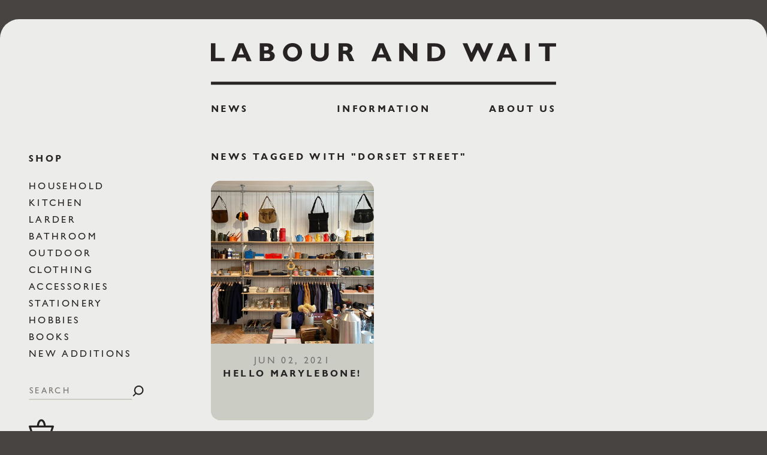

--- FILE ---
content_type: text/html; charset=utf-8
request_url: https://labourandwait.co.uk/blogs/news/tagged/dorset-street
body_size: 22845
content:
<!--
Design + Build by RS.W
http://richardsanderson.works
@richardsanderson.works
-->
<!doctype html>
<html
  class="no-js   "
  lang="en"
  data-currency="£"
  data-market="gb"
  data-localization="GB" 
  data-root=https://labourandwait.co.uk
>
  <head>
    <meta charset="utf-8">
    <meta http-equiv="X-UA-Compatible" content="IE=edge">
    <meta name="viewport" content="width=device-width,initial-scale=1">
    <meta name="theme-color" content="">
    <link rel="preconnect" href="https://cdn.shopify.com" crossorigin>
    <meta name="google-site-verification" content="MGQoC3Tk3QUyERNYVwAQITQesWlfp2Vqe--esXKZgq4" />

    <title>
      News | LABOUR AND WAIT
    </title>

    

    <link rel="canonical" href="https://labourandwait.co.uk/blogs/news/tagged/dorset-street">

    

<meta property="og:site_name" content="LABOUR AND WAIT">
<meta property="og:url" content="https://labourandwait.co.uk/blogs/news/tagged/dorset-street">
<meta property="og:title" content="News">
<meta property="og:type" content="website">
<meta property="og:description" content="Established in 2000 in the heart of East London&#39;s market district, Labour and Wait offers a wide range of timeless, functional products for daily life."><meta name="twitter:card" content="summary_large_image">
<meta name="twitter:title" content="News">
<meta name="twitter:description" content="Established in 2000 in the heart of East London&#39;s market district, Labour and Wait offers a wide range of timeless, functional products for daily life.">
    
<script type="application/ld+json">
    {
      "@context": "http://schema.org",
      "@type": "Organization",
      "name": "LABOUR AND WAIT",
      
      "sameAs": [
        "https:\/\/www.instagram.com\/labourandwaitlondon"
      ],
      "url": "https:\/\/labourandwait.co.uk"
    }
  </script>


  

  

    <script>window.performance && window.performance.mark && window.performance.mark('shopify.content_for_header.start');</script><meta name="google-site-verification" content="MGQoC3Tk3QUyERNYVwAQITQesWlfp2Vqe--esXKZgq4">
<meta id="shopify-digital-wallet" name="shopify-digital-wallet" content="/979772/digital_wallets/dialog">
<meta name="shopify-checkout-api-token" content="d522061fd38137f2ecee2d446117db10">
<link rel="alternate" type="application/atom+xml" title="Feed" href="/blogs/news/tagged/dorset-street.atom" />
<script async="async" src="/checkouts/internal/preloads.js?locale=en-GB"></script>
<link rel="preconnect" href="https://shop.app" crossorigin="anonymous">
<script async="async" src="https://shop.app/checkouts/internal/preloads.js?locale=en-GB&shop_id=979772" crossorigin="anonymous"></script>
<script id="apple-pay-shop-capabilities" type="application/json">{"shopId":979772,"countryCode":"GB","currencyCode":"GBP","merchantCapabilities":["supports3DS"],"merchantId":"gid:\/\/shopify\/Shop\/979772","merchantName":"LABOUR AND WAIT","requiredBillingContactFields":["postalAddress","email","phone"],"requiredShippingContactFields":["postalAddress","email","phone"],"shippingType":"shipping","supportedNetworks":["visa","maestro","masterCard","amex","discover","elo"],"total":{"type":"pending","label":"LABOUR AND WAIT","amount":"1.00"},"shopifyPaymentsEnabled":true,"supportsSubscriptions":true}</script>
<script id="shopify-features" type="application/json">{"accessToken":"d522061fd38137f2ecee2d446117db10","betas":["rich-media-storefront-analytics"],"domain":"labourandwait.co.uk","predictiveSearch":true,"shopId":979772,"locale":"en"}</script>
<script>var Shopify = Shopify || {};
Shopify.shop = "labourandwait.myshopify.com";
Shopify.locale = "en";
Shopify.currency = {"active":"GBP","rate":"1.0"};
Shopify.country = "GB";
Shopify.theme = {"name":"labourandwait\/live","id":124917809210,"schema_name":"Labour and Wait","schema_version":"1.1.0","theme_store_id":null,"role":"main"};
Shopify.theme.handle = "null";
Shopify.theme.style = {"id":null,"handle":null};
Shopify.cdnHost = "labourandwait.co.uk/cdn";
Shopify.routes = Shopify.routes || {};
Shopify.routes.root = "/";</script>
<script type="module">!function(o){(o.Shopify=o.Shopify||{}).modules=!0}(window);</script>
<script>!function(o){function n(){var o=[];function n(){o.push(Array.prototype.slice.apply(arguments))}return n.q=o,n}var t=o.Shopify=o.Shopify||{};t.loadFeatures=n(),t.autoloadFeatures=n()}(window);</script>
<script>
  window.ShopifyPay = window.ShopifyPay || {};
  window.ShopifyPay.apiHost = "shop.app\/pay";
  window.ShopifyPay.redirectState = null;
</script>
<script id="shop-js-analytics" type="application/json">{"pageType":"blog"}</script>
<script defer="defer" async type="module" src="//labourandwait.co.uk/cdn/shopifycloud/shop-js/modules/v2/client.init-shop-cart-sync_WVOgQShq.en.esm.js"></script>
<script defer="defer" async type="module" src="//labourandwait.co.uk/cdn/shopifycloud/shop-js/modules/v2/chunk.common_C_13GLB1.esm.js"></script>
<script defer="defer" async type="module" src="//labourandwait.co.uk/cdn/shopifycloud/shop-js/modules/v2/chunk.modal_CLfMGd0m.esm.js"></script>
<script type="module">
  await import("//labourandwait.co.uk/cdn/shopifycloud/shop-js/modules/v2/client.init-shop-cart-sync_WVOgQShq.en.esm.js");
await import("//labourandwait.co.uk/cdn/shopifycloud/shop-js/modules/v2/chunk.common_C_13GLB1.esm.js");
await import("//labourandwait.co.uk/cdn/shopifycloud/shop-js/modules/v2/chunk.modal_CLfMGd0m.esm.js");

  window.Shopify.SignInWithShop?.initShopCartSync?.({"fedCMEnabled":true,"windoidEnabled":true});

</script>
<script>
  window.Shopify = window.Shopify || {};
  if (!window.Shopify.featureAssets) window.Shopify.featureAssets = {};
  window.Shopify.featureAssets['shop-js'] = {"shop-cart-sync":["modules/v2/client.shop-cart-sync_DuR37GeY.en.esm.js","modules/v2/chunk.common_C_13GLB1.esm.js","modules/v2/chunk.modal_CLfMGd0m.esm.js"],"init-fed-cm":["modules/v2/client.init-fed-cm_BucUoe6W.en.esm.js","modules/v2/chunk.common_C_13GLB1.esm.js","modules/v2/chunk.modal_CLfMGd0m.esm.js"],"shop-toast-manager":["modules/v2/client.shop-toast-manager_B0JfrpKj.en.esm.js","modules/v2/chunk.common_C_13GLB1.esm.js","modules/v2/chunk.modal_CLfMGd0m.esm.js"],"init-shop-cart-sync":["modules/v2/client.init-shop-cart-sync_WVOgQShq.en.esm.js","modules/v2/chunk.common_C_13GLB1.esm.js","modules/v2/chunk.modal_CLfMGd0m.esm.js"],"shop-button":["modules/v2/client.shop-button_B_U3bv27.en.esm.js","modules/v2/chunk.common_C_13GLB1.esm.js","modules/v2/chunk.modal_CLfMGd0m.esm.js"],"init-windoid":["modules/v2/client.init-windoid_DuP9q_di.en.esm.js","modules/v2/chunk.common_C_13GLB1.esm.js","modules/v2/chunk.modal_CLfMGd0m.esm.js"],"shop-cash-offers":["modules/v2/client.shop-cash-offers_BmULhtno.en.esm.js","modules/v2/chunk.common_C_13GLB1.esm.js","modules/v2/chunk.modal_CLfMGd0m.esm.js"],"pay-button":["modules/v2/client.pay-button_CrPSEbOK.en.esm.js","modules/v2/chunk.common_C_13GLB1.esm.js","modules/v2/chunk.modal_CLfMGd0m.esm.js"],"init-customer-accounts":["modules/v2/client.init-customer-accounts_jNk9cPYQ.en.esm.js","modules/v2/client.shop-login-button_DJ5ldayH.en.esm.js","modules/v2/chunk.common_C_13GLB1.esm.js","modules/v2/chunk.modal_CLfMGd0m.esm.js"],"avatar":["modules/v2/client.avatar_BTnouDA3.en.esm.js"],"checkout-modal":["modules/v2/client.checkout-modal_pBPyh9w8.en.esm.js","modules/v2/chunk.common_C_13GLB1.esm.js","modules/v2/chunk.modal_CLfMGd0m.esm.js"],"init-shop-for-new-customer-accounts":["modules/v2/client.init-shop-for-new-customer-accounts_BUoCy7a5.en.esm.js","modules/v2/client.shop-login-button_DJ5ldayH.en.esm.js","modules/v2/chunk.common_C_13GLB1.esm.js","modules/v2/chunk.modal_CLfMGd0m.esm.js"],"init-customer-accounts-sign-up":["modules/v2/client.init-customer-accounts-sign-up_CnczCz9H.en.esm.js","modules/v2/client.shop-login-button_DJ5ldayH.en.esm.js","modules/v2/chunk.common_C_13GLB1.esm.js","modules/v2/chunk.modal_CLfMGd0m.esm.js"],"init-shop-email-lookup-coordinator":["modules/v2/client.init-shop-email-lookup-coordinator_CzjY5t9o.en.esm.js","modules/v2/chunk.common_C_13GLB1.esm.js","modules/v2/chunk.modal_CLfMGd0m.esm.js"],"shop-follow-button":["modules/v2/client.shop-follow-button_CsYC63q7.en.esm.js","modules/v2/chunk.common_C_13GLB1.esm.js","modules/v2/chunk.modal_CLfMGd0m.esm.js"],"shop-login-button":["modules/v2/client.shop-login-button_DJ5ldayH.en.esm.js","modules/v2/chunk.common_C_13GLB1.esm.js","modules/v2/chunk.modal_CLfMGd0m.esm.js"],"shop-login":["modules/v2/client.shop-login_B9ccPdmx.en.esm.js","modules/v2/chunk.common_C_13GLB1.esm.js","modules/v2/chunk.modal_CLfMGd0m.esm.js"],"lead-capture":["modules/v2/client.lead-capture_D0K_KgYb.en.esm.js","modules/v2/chunk.common_C_13GLB1.esm.js","modules/v2/chunk.modal_CLfMGd0m.esm.js"],"payment-terms":["modules/v2/client.payment-terms_BWmiNN46.en.esm.js","modules/v2/chunk.common_C_13GLB1.esm.js","modules/v2/chunk.modal_CLfMGd0m.esm.js"]};
</script>
<script>(function() {
  var isLoaded = false;
  function asyncLoad() {
    if (isLoaded) return;
    isLoaded = true;
    var urls = ["\/\/backinstock.useamp.com\/widget\/1210_1767153138.js?category=bis\u0026v=6\u0026shop=labourandwait.myshopify.com"];
    for (var i = 0; i < urls.length; i++) {
      var s = document.createElement('script');
      s.type = 'text/javascript';
      s.async = true;
      s.src = urls[i];
      var x = document.getElementsByTagName('script')[0];
      x.parentNode.insertBefore(s, x);
    }
  };
  if(window.attachEvent) {
    window.attachEvent('onload', asyncLoad);
  } else {
    window.addEventListener('load', asyncLoad, false);
  }
})();</script>
<script id="__st">var __st={"a":979772,"offset":0,"reqid":"5fe42cbd-7716-4186-a220-6adb38bb1a6b-1769601947","pageurl":"labourandwait.co.uk\/blogs\/news\/tagged\/dorset-street","s":"blogs-26178781242","u":"6f5516ca2058","p":"blog","rtyp":"blog","rid":26178781242};</script>
<script>window.ShopifyPaypalV4VisibilityTracking = true;</script>
<script id="captcha-bootstrap">!function(){'use strict';const t='contact',e='account',n='new_comment',o=[[t,t],['blogs',n],['comments',n],[t,'customer']],c=[[e,'customer_login'],[e,'guest_login'],[e,'recover_customer_password'],[e,'create_customer']],r=t=>t.map((([t,e])=>`form[action*='/${t}']:not([data-nocaptcha='true']) input[name='form_type'][value='${e}']`)).join(','),a=t=>()=>t?[...document.querySelectorAll(t)].map((t=>t.form)):[];function s(){const t=[...o],e=r(t);return a(e)}const i='password',u='form_key',d=['recaptcha-v3-token','g-recaptcha-response','h-captcha-response',i],f=()=>{try{return window.sessionStorage}catch{return}},m='__shopify_v',_=t=>t.elements[u];function p(t,e,n=!1){try{const o=window.sessionStorage,c=JSON.parse(o.getItem(e)),{data:r}=function(t){const{data:e,action:n}=t;return t[m]||n?{data:e,action:n}:{data:t,action:n}}(c);for(const[e,n]of Object.entries(r))t.elements[e]&&(t.elements[e].value=n);n&&o.removeItem(e)}catch(o){console.error('form repopulation failed',{error:o})}}const l='form_type',E='cptcha';function T(t){t.dataset[E]=!0}const w=window,h=w.document,L='Shopify',v='ce_forms',y='captcha';let A=!1;((t,e)=>{const n=(g='f06e6c50-85a8-45c8-87d0-21a2b65856fe',I='https://cdn.shopify.com/shopifycloud/storefront-forms-hcaptcha/ce_storefront_forms_captcha_hcaptcha.v1.5.2.iife.js',D={infoText:'Protected by hCaptcha',privacyText:'Privacy',termsText:'Terms'},(t,e,n)=>{const o=w[L][v],c=o.bindForm;if(c)return c(t,g,e,D).then(n);var r;o.q.push([[t,g,e,D],n]),r=I,A||(h.body.append(Object.assign(h.createElement('script'),{id:'captcha-provider',async:!0,src:r})),A=!0)});var g,I,D;w[L]=w[L]||{},w[L][v]=w[L][v]||{},w[L][v].q=[],w[L][y]=w[L][y]||{},w[L][y].protect=function(t,e){n(t,void 0,e),T(t)},Object.freeze(w[L][y]),function(t,e,n,w,h,L){const[v,y,A,g]=function(t,e,n){const i=e?o:[],u=t?c:[],d=[...i,...u],f=r(d),m=r(i),_=r(d.filter((([t,e])=>n.includes(e))));return[a(f),a(m),a(_),s()]}(w,h,L),I=t=>{const e=t.target;return e instanceof HTMLFormElement?e:e&&e.form},D=t=>v().includes(t);t.addEventListener('submit',(t=>{const e=I(t);if(!e)return;const n=D(e)&&!e.dataset.hcaptchaBound&&!e.dataset.recaptchaBound,o=_(e),c=g().includes(e)&&(!o||!o.value);(n||c)&&t.preventDefault(),c&&!n&&(function(t){try{if(!f())return;!function(t){const e=f();if(!e)return;const n=_(t);if(!n)return;const o=n.value;o&&e.removeItem(o)}(t);const e=Array.from(Array(32),(()=>Math.random().toString(36)[2])).join('');!function(t,e){_(t)||t.append(Object.assign(document.createElement('input'),{type:'hidden',name:u})),t.elements[u].value=e}(t,e),function(t,e){const n=f();if(!n)return;const o=[...t.querySelectorAll(`input[type='${i}']`)].map((({name:t})=>t)),c=[...d,...o],r={};for(const[a,s]of new FormData(t).entries())c.includes(a)||(r[a]=s);n.setItem(e,JSON.stringify({[m]:1,action:t.action,data:r}))}(t,e)}catch(e){console.error('failed to persist form',e)}}(e),e.submit())}));const S=(t,e)=>{t&&!t.dataset[E]&&(n(t,e.some((e=>e===t))),T(t))};for(const o of['focusin','change'])t.addEventListener(o,(t=>{const e=I(t);D(e)&&S(e,y())}));const B=e.get('form_key'),M=e.get(l),P=B&&M;t.addEventListener('DOMContentLoaded',(()=>{const t=y();if(P)for(const e of t)e.elements[l].value===M&&p(e,B);[...new Set([...A(),...v().filter((t=>'true'===t.dataset.shopifyCaptcha))])].forEach((e=>S(e,t)))}))}(h,new URLSearchParams(w.location.search),n,t,e,['guest_login'])})(!0,!0)}();</script>
<script integrity="sha256-4kQ18oKyAcykRKYeNunJcIwy7WH5gtpwJnB7kiuLZ1E=" data-source-attribution="shopify.loadfeatures" defer="defer" src="//labourandwait.co.uk/cdn/shopifycloud/storefront/assets/storefront/load_feature-a0a9edcb.js" crossorigin="anonymous"></script>
<script crossorigin="anonymous" defer="defer" src="//labourandwait.co.uk/cdn/shopifycloud/storefront/assets/shopify_pay/storefront-65b4c6d7.js?v=20250812"></script>
<script data-source-attribution="shopify.dynamic_checkout.dynamic.init">var Shopify=Shopify||{};Shopify.PaymentButton=Shopify.PaymentButton||{isStorefrontPortableWallets:!0,init:function(){window.Shopify.PaymentButton.init=function(){};var t=document.createElement("script");t.src="https://labourandwait.co.uk/cdn/shopifycloud/portable-wallets/latest/portable-wallets.en.js",t.type="module",document.head.appendChild(t)}};
</script>
<script data-source-attribution="shopify.dynamic_checkout.buyer_consent">
  function portableWalletsHideBuyerConsent(e){var t=document.getElementById("shopify-buyer-consent"),n=document.getElementById("shopify-subscription-policy-button");t&&n&&(t.classList.add("hidden"),t.setAttribute("aria-hidden","true"),n.removeEventListener("click",e))}function portableWalletsShowBuyerConsent(e){var t=document.getElementById("shopify-buyer-consent"),n=document.getElementById("shopify-subscription-policy-button");t&&n&&(t.classList.remove("hidden"),t.removeAttribute("aria-hidden"),n.addEventListener("click",e))}window.Shopify?.PaymentButton&&(window.Shopify.PaymentButton.hideBuyerConsent=portableWalletsHideBuyerConsent,window.Shopify.PaymentButton.showBuyerConsent=portableWalletsShowBuyerConsent);
</script>
<script data-source-attribution="shopify.dynamic_checkout.cart.bootstrap">document.addEventListener("DOMContentLoaded",(function(){function t(){return document.querySelector("shopify-accelerated-checkout-cart, shopify-accelerated-checkout")}if(t())Shopify.PaymentButton.init();else{new MutationObserver((function(e,n){t()&&(Shopify.PaymentButton.init(),n.disconnect())})).observe(document.body,{childList:!0,subtree:!0})}}));
</script>
<script id='scb4127' type='text/javascript' async='' src='https://labourandwait.co.uk/cdn/shopifycloud/privacy-banner/storefront-banner.js'></script><link id="shopify-accelerated-checkout-styles" rel="stylesheet" media="screen" href="https://labourandwait.co.uk/cdn/shopifycloud/portable-wallets/latest/accelerated-checkout-backwards-compat.css" crossorigin="anonymous">
<style id="shopify-accelerated-checkout-cart">
        #shopify-buyer-consent {
  margin-top: 1em;
  display: inline-block;
  width: 100%;
}

#shopify-buyer-consent.hidden {
  display: none;
}

#shopify-subscription-policy-button {
  background: none;
  border: none;
  padding: 0;
  text-decoration: underline;
  font-size: inherit;
  cursor: pointer;
}

#shopify-subscription-policy-button::before {
  box-shadow: none;
}

      </style>

<script>window.performance && window.performance.mark && window.performance.mark('shopify.content_for_header.end');</script>

    



<style data-shopify>
  @import url("https://cdn.fonts.net/t/1.css?apiType=css&projectid=8bd3eb9f-a0a5-455d-b708-867e4aeb0eb1");

  @font-face {
    font-family: "GillSansMTMedium";
    font-style: normal;
    font-stretch: normal;
    font-display: swap;
    src: url("//labourandwait.co.uk/cdn/shop/files/GillSansMTMedium_normal_normal.woff2?v=6990284936014654087") format('woff2'), url("//labourandwait.co.uk/cdn/shop/files/GillSansMTMedium_normal_normal.woff?v=3649137223223300729") format('woff');
  }
  @font-face {
    font-family: "GillSansMTBold";
    font-style: normal;
    font-stretch: normal;
    font-display: swap;
    src: url("//labourandwait.co.uk/cdn/shop/files/GillSansMTBold_normal_normal.woff2?v=6603915193270729832") format('woff2'), url("//labourandwait.co.uk/cdn/shop/files/GillSansMTBold_normal_normal.woff?v=15632598861034109168") format('woff');
  }
  @font-face {
    font-family: "GillSansMTDisplayBold";
    font-style: normal;
    font-stretch: normal;
    font-display: swap;
    src: url("//labourandwait.co.uk/cdn/shop/files/GillSansMTDisplayBold_normal_normal.woff2?v=15043054986128215654") format('woff2'), url("//labourandwait.co.uk/cdn/shop/files/GillSansMTDisplayBold_normal_normal.woff?v=9758714299767496672") format('woff');
  }
  @font-face {
    font-family: "GillSansMTMediumItalic";
    font-style: italic;
    font-stretch: normal;
    font-display: swap;
    src: url("//labourandwait.co.uk/cdn/shop/files/GillSansMTMediumItalic_italic_normal.woff2?v=7020547905163559892") format('woff2'), url("//labourandwait.co.uk/cdn/shop/files/GillSansMTMediumItalic_italic_normal.woff?v=13872218005405239862") format('woff');
  }
  


    :root {
        /* Fonts */

        --font-body-size: calc(14px + 0.1dvw) ;

        --font-body-family: "GillSansMTMedium", Arial, sans-serif;
        --font-body-style: normal;
        --font-body-weight: 500;
        --font-body-line: 180%;
        --font-body-letter: 0.0625rem;

        --font-body-italic: "GillSansMTMediumItalic", Arial, sans-serif;
        --font-body-bold: "GillSansMTBold", Arial, sans-serif;
        --font-body-italic-bold: "GillSansMTDisplayBold", Arial, sans-serif;


        --font-heading-family: "GillSansMTDisplayBold", Arial, sans-serif;
        --font-heading-style: normal;
        --font-heading-weight: 500;
        --font-heading-size: 1rem;
        --font-heading-line: 1;
        --font-heading-letter: 0.21rem;

        --font-sub-size: 0.875rem;

        --font-title-line: 1.66;

        /* Typography */
        --measure:  calc(1em * 40);
        --measure-s: calc(1em * 27.5);
        --measure-head: calc(1em * 20);

        --radio: 24px;
        --radio-inner: 16px;
        --radio-border: 2px;
        --radio-padding: 2px;

        /* Color */
        --color-main: #272324;
        --color-white: #E8E8E8;
        --color-bright-white: #FFFFFF;
        --color-background-light: #ECEDEA;
        --color-background-dark: #474442;
        --color-grey: #CBCDC4;
        --color-grey-text: #777472;

        --color-highlight: #272324;

        --color-blur: rgb(236 237 234 / 70%); 
        --filter-blur: var(--font-body-size);

        /* Measurements */

        --max-width: 100dvw;

        --radius-l: 2rem;
        --radius-m: 1rem;
        --radius-s: 0.5rem;
        --radius-xs: 0.375rem;

        /* Effects */

        --ov-gradient: linear-gradient(to left, transparent, var(--color-white) 7%);
        --bottom-gradient: linear-gradient(to bottom, transparent, var(--color-white) 33%);
        --hz-gradient: linear-gradient(to left, transparent, var(--color-white) 10%);

        --header-height: 4rem;
        --header-height-mobile: 60px;
        --header-height-banner: calc(var(--header-height) + 2rem);
        --ann-height: 2rem;

        --button-size: clamp(1rem, 1vw, var(--font-body-size));

        /* Fixed Radius */
        --radius-small: var(--radius-s);
        --radius-medium: var(--radius-m);
        --radius-large: var(--radius-l);

        --overflow-width: 100%;
    }

    @media screen and (min-width: 1800px) {
  :root {
    --max-width: 60dvw;
  }
}
@media screen and (min-width: 1680px) and (max-width: 1799px){
  :root {
    --max-width: 75dvw;
  }
}

@media screen and (min-width: 1200px) and (max-width: 1679px){
  :root {
    --max-width: 90dvw;
  }
}

@media screen and (min-width: 1024px) and (max-width: 1199px) {
  :root {
    --max-width: 90dvw;
  }
}

</style>


    <link href="//labourandwait.co.uk/cdn/shop/t/35/assets/reset.css?v=148801619633474732971724333667" rel="stylesheet" type="text/css" media="all" />
    <link href="//labourandwait.co.uk/cdn/shop/t/35/assets/keyframes.css?v=138138235526798064741724333667" rel="stylesheet" type="text/css" media="all" />
    <link href="//labourandwait.co.uk/cdn/shop/t/35/assets/style.css?v=132256328274944067351758191594" rel="stylesheet" type="text/css" media="all" />
    <link href="//labourandwait.co.uk/cdn/shop/t/35/assets/flickity.css?v=128736766525019870831724333666" rel="stylesheet" type="text/css" media="all" />
    <link href="//labourandwait.co.uk/cdn/shop/t/35/assets/flickity-fade.css?v=24226856926771118701724333666" rel="stylesheet" type="text/css" media="all" />

    
      <link
        rel="shortcut icon"
        href="//labourandwait.co.uk/cdn/shop/files/Roundel_Mailout.png?v=1613695551&width=720"
      >
    

    
        <script src="//labourandwait.co.uk/cdn/shop/t/35/assets/infinite-scroll.pkgd.min.js?v=13815149076068874991724333666" defer>
        </script>
        
      

    
      <script src="//labourandwait.co.uk/cdn/shop/t/35/assets/localization-form.js?v=133167494198709418991757407780" defer></script>
    

    <script src="//labourandwait.co.uk/cdn/shop/t/35/assets/flickity.pkgd.min.js?v=114460508543641870001724333667" defer></script>
    <script src="//labourandwait.co.uk/cdn/shop/t/35/assets/flickity-fade.js?v=30280405195044513791724333666" defer></script>

    <script src="//labourandwait.co.uk/cdn/shop/t/35/assets/main.js?v=71466206665648652771765574845" defer></script>
    <script src="//labourandwait.co.uk/cdn/shop/t/35/assets/cart.js?v=75928993694063089001765574844" defer></script>

    

    
<meta name="google-site-verification" content="MGQoC3Tk3QUyERNYVwAQITQesWlfp2Vqe--esXKZgq4" />
    

<div></div>


  <!-- BEGIN app block: shopify://apps/klaviyo-email-marketing-sms/blocks/klaviyo-onsite-embed/2632fe16-c075-4321-a88b-50b567f42507 -->












  <script async src="https://static.klaviyo.com/onsite/js/V2trtx/klaviyo.js?company_id=V2trtx"></script>
  <script>!function(){if(!window.klaviyo){window._klOnsite=window._klOnsite||[];try{window.klaviyo=new Proxy({},{get:function(n,i){return"push"===i?function(){var n;(n=window._klOnsite).push.apply(n,arguments)}:function(){for(var n=arguments.length,o=new Array(n),w=0;w<n;w++)o[w]=arguments[w];var t="function"==typeof o[o.length-1]?o.pop():void 0,e=new Promise((function(n){window._klOnsite.push([i].concat(o,[function(i){t&&t(i),n(i)}]))}));return e}}})}catch(n){window.klaviyo=window.klaviyo||[],window.klaviyo.push=function(){var n;(n=window._klOnsite).push.apply(n,arguments)}}}}();</script>

  




  <script>
    window.klaviyoReviewsProductDesignMode = false
  </script>







<!-- END app block --><link href="https://monorail-edge.shopifysvc.com" rel="dns-prefetch">
<script>(function(){if ("sendBeacon" in navigator && "performance" in window) {try {var session_token_from_headers = performance.getEntriesByType('navigation')[0].serverTiming.find(x => x.name == '_s').description;} catch {var session_token_from_headers = undefined;}var session_cookie_matches = document.cookie.match(/_shopify_s=([^;]*)/);var session_token_from_cookie = session_cookie_matches && session_cookie_matches.length === 2 ? session_cookie_matches[1] : "";var session_token = session_token_from_headers || session_token_from_cookie || "";function handle_abandonment_event(e) {var entries = performance.getEntries().filter(function(entry) {return /monorail-edge.shopifysvc.com/.test(entry.name);});if (!window.abandonment_tracked && entries.length === 0) {window.abandonment_tracked = true;var currentMs = Date.now();var navigation_start = performance.timing.navigationStart;var payload = {shop_id: 979772,url: window.location.href,navigation_start,duration: currentMs - navigation_start,session_token,page_type: "blog"};window.navigator.sendBeacon("https://monorail-edge.shopifysvc.com/v1/produce", JSON.stringify({schema_id: "online_store_buyer_site_abandonment/1.1",payload: payload,metadata: {event_created_at_ms: currentMs,event_sent_at_ms: currentMs}}));}}window.addEventListener('pagehide', handle_abandonment_event);}}());</script>
<script id="web-pixels-manager-setup">(function e(e,d,r,n,o){if(void 0===o&&(o={}),!Boolean(null===(a=null===(i=window.Shopify)||void 0===i?void 0:i.analytics)||void 0===a?void 0:a.replayQueue)){var i,a;window.Shopify=window.Shopify||{};var t=window.Shopify;t.analytics=t.analytics||{};var s=t.analytics;s.replayQueue=[],s.publish=function(e,d,r){return s.replayQueue.push([e,d,r]),!0};try{self.performance.mark("wpm:start")}catch(e){}var l=function(){var e={modern:/Edge?\/(1{2}[4-9]|1[2-9]\d|[2-9]\d{2}|\d{4,})\.\d+(\.\d+|)|Firefox\/(1{2}[4-9]|1[2-9]\d|[2-9]\d{2}|\d{4,})\.\d+(\.\d+|)|Chrom(ium|e)\/(9{2}|\d{3,})\.\d+(\.\d+|)|(Maci|X1{2}).+ Version\/(15\.\d+|(1[6-9]|[2-9]\d|\d{3,})\.\d+)([,.]\d+|)( \(\w+\)|)( Mobile\/\w+|) Safari\/|Chrome.+OPR\/(9{2}|\d{3,})\.\d+\.\d+|(CPU[ +]OS|iPhone[ +]OS|CPU[ +]iPhone|CPU IPhone OS|CPU iPad OS)[ +]+(15[._]\d+|(1[6-9]|[2-9]\d|\d{3,})[._]\d+)([._]\d+|)|Android:?[ /-](13[3-9]|1[4-9]\d|[2-9]\d{2}|\d{4,})(\.\d+|)(\.\d+|)|Android.+Firefox\/(13[5-9]|1[4-9]\d|[2-9]\d{2}|\d{4,})\.\d+(\.\d+|)|Android.+Chrom(ium|e)\/(13[3-9]|1[4-9]\d|[2-9]\d{2}|\d{4,})\.\d+(\.\d+|)|SamsungBrowser\/([2-9]\d|\d{3,})\.\d+/,legacy:/Edge?\/(1[6-9]|[2-9]\d|\d{3,})\.\d+(\.\d+|)|Firefox\/(5[4-9]|[6-9]\d|\d{3,})\.\d+(\.\d+|)|Chrom(ium|e)\/(5[1-9]|[6-9]\d|\d{3,})\.\d+(\.\d+|)([\d.]+$|.*Safari\/(?![\d.]+ Edge\/[\d.]+$))|(Maci|X1{2}).+ Version\/(10\.\d+|(1[1-9]|[2-9]\d|\d{3,})\.\d+)([,.]\d+|)( \(\w+\)|)( Mobile\/\w+|) Safari\/|Chrome.+OPR\/(3[89]|[4-9]\d|\d{3,})\.\d+\.\d+|(CPU[ +]OS|iPhone[ +]OS|CPU[ +]iPhone|CPU IPhone OS|CPU iPad OS)[ +]+(10[._]\d+|(1[1-9]|[2-9]\d|\d{3,})[._]\d+)([._]\d+|)|Android:?[ /-](13[3-9]|1[4-9]\d|[2-9]\d{2}|\d{4,})(\.\d+|)(\.\d+|)|Mobile Safari.+OPR\/([89]\d|\d{3,})\.\d+\.\d+|Android.+Firefox\/(13[5-9]|1[4-9]\d|[2-9]\d{2}|\d{4,})\.\d+(\.\d+|)|Android.+Chrom(ium|e)\/(13[3-9]|1[4-9]\d|[2-9]\d{2}|\d{4,})\.\d+(\.\d+|)|Android.+(UC? ?Browser|UCWEB|U3)[ /]?(15\.([5-9]|\d{2,})|(1[6-9]|[2-9]\d|\d{3,})\.\d+)\.\d+|SamsungBrowser\/(5\.\d+|([6-9]|\d{2,})\.\d+)|Android.+MQ{2}Browser\/(14(\.(9|\d{2,})|)|(1[5-9]|[2-9]\d|\d{3,})(\.\d+|))(\.\d+|)|K[Aa][Ii]OS\/(3\.\d+|([4-9]|\d{2,})\.\d+)(\.\d+|)/},d=e.modern,r=e.legacy,n=navigator.userAgent;return n.match(d)?"modern":n.match(r)?"legacy":"unknown"}(),u="modern"===l?"modern":"legacy",c=(null!=n?n:{modern:"",legacy:""})[u],f=function(e){return[e.baseUrl,"/wpm","/b",e.hashVersion,"modern"===e.buildTarget?"m":"l",".js"].join("")}({baseUrl:d,hashVersion:r,buildTarget:u}),m=function(e){var d=e.version,r=e.bundleTarget,n=e.surface,o=e.pageUrl,i=e.monorailEndpoint;return{emit:function(e){var a=e.status,t=e.errorMsg,s=(new Date).getTime(),l=JSON.stringify({metadata:{event_sent_at_ms:s},events:[{schema_id:"web_pixels_manager_load/3.1",payload:{version:d,bundle_target:r,page_url:o,status:a,surface:n,error_msg:t},metadata:{event_created_at_ms:s}}]});if(!i)return console&&console.warn&&console.warn("[Web Pixels Manager] No Monorail endpoint provided, skipping logging."),!1;try{return self.navigator.sendBeacon.bind(self.navigator)(i,l)}catch(e){}var u=new XMLHttpRequest;try{return u.open("POST",i,!0),u.setRequestHeader("Content-Type","text/plain"),u.send(l),!0}catch(e){return console&&console.warn&&console.warn("[Web Pixels Manager] Got an unhandled error while logging to Monorail."),!1}}}}({version:r,bundleTarget:l,surface:e.surface,pageUrl:self.location.href,monorailEndpoint:e.monorailEndpoint});try{o.browserTarget=l,function(e){var d=e.src,r=e.async,n=void 0===r||r,o=e.onload,i=e.onerror,a=e.sri,t=e.scriptDataAttributes,s=void 0===t?{}:t,l=document.createElement("script"),u=document.querySelector("head"),c=document.querySelector("body");if(l.async=n,l.src=d,a&&(l.integrity=a,l.crossOrigin="anonymous"),s)for(var f in s)if(Object.prototype.hasOwnProperty.call(s,f))try{l.dataset[f]=s[f]}catch(e){}if(o&&l.addEventListener("load",o),i&&l.addEventListener("error",i),u)u.appendChild(l);else{if(!c)throw new Error("Did not find a head or body element to append the script");c.appendChild(l)}}({src:f,async:!0,onload:function(){if(!function(){var e,d;return Boolean(null===(d=null===(e=window.Shopify)||void 0===e?void 0:e.analytics)||void 0===d?void 0:d.initialized)}()){var d=window.webPixelsManager.init(e)||void 0;if(d){var r=window.Shopify.analytics;r.replayQueue.forEach((function(e){var r=e[0],n=e[1],o=e[2];d.publishCustomEvent(r,n,o)})),r.replayQueue=[],r.publish=d.publishCustomEvent,r.visitor=d.visitor,r.initialized=!0}}},onerror:function(){return m.emit({status:"failed",errorMsg:"".concat(f," has failed to load")})},sri:function(e){var d=/^sha384-[A-Za-z0-9+/=]+$/;return"string"==typeof e&&d.test(e)}(c)?c:"",scriptDataAttributes:o}),m.emit({status:"loading"})}catch(e){m.emit({status:"failed",errorMsg:(null==e?void 0:e.message)||"Unknown error"})}}})({shopId: 979772,storefrontBaseUrl: "https://labourandwait.co.uk",extensionsBaseUrl: "https://extensions.shopifycdn.com/cdn/shopifycloud/web-pixels-manager",monorailEndpoint: "https://monorail-edge.shopifysvc.com/unstable/produce_batch",surface: "storefront-renderer",enabledBetaFlags: ["2dca8a86"],webPixelsConfigList: [{"id":"591691834","configuration":"{\"accountID\":\"V2trtx\",\"webPixelConfig\":\"eyJlbmFibGVBZGRlZFRvQ2FydEV2ZW50cyI6IHRydWV9\"}","eventPayloadVersion":"v1","runtimeContext":"STRICT","scriptVersion":"524f6c1ee37bacdca7657a665bdca589","type":"APP","apiClientId":123074,"privacyPurposes":["ANALYTICS","MARKETING"],"dataSharingAdjustments":{"protectedCustomerApprovalScopes":["read_customer_address","read_customer_email","read_customer_name","read_customer_personal_data","read_customer_phone"]}},{"id":"257753146","configuration":"{\"config\":\"{\\\"google_tag_ids\\\":[\\\"AW-823769437\\\",\\\"GT-M38RTKP\\\"],\\\"target_country\\\":\\\"GB\\\",\\\"gtag_events\\\":[{\\\"type\\\":\\\"search\\\",\\\"action_label\\\":\\\"G-7QYKENH29H\\\"},{\\\"type\\\":\\\"begin_checkout\\\",\\\"action_label\\\":\\\"G-7QYKENH29H\\\"},{\\\"type\\\":\\\"view_item\\\",\\\"action_label\\\":[\\\"G-7QYKENH29H\\\",\\\"MC-LDNHWYBRGH\\\"]},{\\\"type\\\":\\\"purchase\\\",\\\"action_label\\\":[\\\"G-7QYKENH29H\\\",\\\"MC-LDNHWYBRGH\\\"]},{\\\"type\\\":\\\"page_view\\\",\\\"action_label\\\":[\\\"G-7QYKENH29H\\\",\\\"MC-LDNHWYBRGH\\\"]},{\\\"type\\\":\\\"add_payment_info\\\",\\\"action_label\\\":\\\"G-7QYKENH29H\\\"},{\\\"type\\\":\\\"add_to_cart\\\",\\\"action_label\\\":\\\"G-7QYKENH29H\\\"}],\\\"enable_monitoring_mode\\\":false}\"}","eventPayloadVersion":"v1","runtimeContext":"OPEN","scriptVersion":"b2a88bafab3e21179ed38636efcd8a93","type":"APP","apiClientId":1780363,"privacyPurposes":[],"dataSharingAdjustments":{"protectedCustomerApprovalScopes":["read_customer_address","read_customer_email","read_customer_name","read_customer_personal_data","read_customer_phone"]}},{"id":"69107770","configuration":"{\"pixel_id\":\"2953018878341106\",\"pixel_type\":\"facebook_pixel\",\"metaapp_system_user_token\":\"-\"}","eventPayloadVersion":"v1","runtimeContext":"OPEN","scriptVersion":"ca16bc87fe92b6042fbaa3acc2fbdaa6","type":"APP","apiClientId":2329312,"privacyPurposes":["ANALYTICS","MARKETING","SALE_OF_DATA"],"dataSharingAdjustments":{"protectedCustomerApprovalScopes":["read_customer_address","read_customer_email","read_customer_name","read_customer_personal_data","read_customer_phone"]}},{"id":"shopify-app-pixel","configuration":"{}","eventPayloadVersion":"v1","runtimeContext":"STRICT","scriptVersion":"0450","apiClientId":"shopify-pixel","type":"APP","privacyPurposes":["ANALYTICS","MARKETING"]},{"id":"shopify-custom-pixel","eventPayloadVersion":"v1","runtimeContext":"LAX","scriptVersion":"0450","apiClientId":"shopify-pixel","type":"CUSTOM","privacyPurposes":["ANALYTICS","MARKETING"]}],isMerchantRequest: false,initData: {"shop":{"name":"LABOUR AND WAIT","paymentSettings":{"currencyCode":"GBP"},"myshopifyDomain":"labourandwait.myshopify.com","countryCode":"GB","storefrontUrl":"https:\/\/labourandwait.co.uk"},"customer":null,"cart":null,"checkout":null,"productVariants":[],"purchasingCompany":null},},"https://labourandwait.co.uk/cdn","fcfee988w5aeb613cpc8e4bc33m6693e112",{"modern":"","legacy":""},{"shopId":"979772","storefrontBaseUrl":"https:\/\/labourandwait.co.uk","extensionBaseUrl":"https:\/\/extensions.shopifycdn.com\/cdn\/shopifycloud\/web-pixels-manager","surface":"storefront-renderer","enabledBetaFlags":"[\"2dca8a86\"]","isMerchantRequest":"false","hashVersion":"fcfee988w5aeb613cpc8e4bc33m6693e112","publish":"custom","events":"[[\"page_viewed\",{}]]"});</script><script>
  window.ShopifyAnalytics = window.ShopifyAnalytics || {};
  window.ShopifyAnalytics.meta = window.ShopifyAnalytics.meta || {};
  window.ShopifyAnalytics.meta.currency = 'GBP';
  var meta = {"page":{"pageType":"blog","resourceType":"blog","resourceId":26178781242,"requestId":"5fe42cbd-7716-4186-a220-6adb38bb1a6b-1769601947"}};
  for (var attr in meta) {
    window.ShopifyAnalytics.meta[attr] = meta[attr];
  }
</script>
<script class="analytics">
  (function () {
    var customDocumentWrite = function(content) {
      var jquery = null;

      if (window.jQuery) {
        jquery = window.jQuery;
      } else if (window.Checkout && window.Checkout.$) {
        jquery = window.Checkout.$;
      }

      if (jquery) {
        jquery('body').append(content);
      }
    };

    var hasLoggedConversion = function(token) {
      if (token) {
        return document.cookie.indexOf('loggedConversion=' + token) !== -1;
      }
      return false;
    }

    var setCookieIfConversion = function(token) {
      if (token) {
        var twoMonthsFromNow = new Date(Date.now());
        twoMonthsFromNow.setMonth(twoMonthsFromNow.getMonth() + 2);

        document.cookie = 'loggedConversion=' + token + '; expires=' + twoMonthsFromNow;
      }
    }

    var trekkie = window.ShopifyAnalytics.lib = window.trekkie = window.trekkie || [];
    if (trekkie.integrations) {
      return;
    }
    trekkie.methods = [
      'identify',
      'page',
      'ready',
      'track',
      'trackForm',
      'trackLink'
    ];
    trekkie.factory = function(method) {
      return function() {
        var args = Array.prototype.slice.call(arguments);
        args.unshift(method);
        trekkie.push(args);
        return trekkie;
      };
    };
    for (var i = 0; i < trekkie.methods.length; i++) {
      var key = trekkie.methods[i];
      trekkie[key] = trekkie.factory(key);
    }
    trekkie.load = function(config) {
      trekkie.config = config || {};
      trekkie.config.initialDocumentCookie = document.cookie;
      var first = document.getElementsByTagName('script')[0];
      var script = document.createElement('script');
      script.type = 'text/javascript';
      script.onerror = function(e) {
        var scriptFallback = document.createElement('script');
        scriptFallback.type = 'text/javascript';
        scriptFallback.onerror = function(error) {
                var Monorail = {
      produce: function produce(monorailDomain, schemaId, payload) {
        var currentMs = new Date().getTime();
        var event = {
          schema_id: schemaId,
          payload: payload,
          metadata: {
            event_created_at_ms: currentMs,
            event_sent_at_ms: currentMs
          }
        };
        return Monorail.sendRequest("https://" + monorailDomain + "/v1/produce", JSON.stringify(event));
      },
      sendRequest: function sendRequest(endpointUrl, payload) {
        // Try the sendBeacon API
        if (window && window.navigator && typeof window.navigator.sendBeacon === 'function' && typeof window.Blob === 'function' && !Monorail.isIos12()) {
          var blobData = new window.Blob([payload], {
            type: 'text/plain'
          });

          if (window.navigator.sendBeacon(endpointUrl, blobData)) {
            return true;
          } // sendBeacon was not successful

        } // XHR beacon

        var xhr = new XMLHttpRequest();

        try {
          xhr.open('POST', endpointUrl);
          xhr.setRequestHeader('Content-Type', 'text/plain');
          xhr.send(payload);
        } catch (e) {
          console.log(e);
        }

        return false;
      },
      isIos12: function isIos12() {
        return window.navigator.userAgent.lastIndexOf('iPhone; CPU iPhone OS 12_') !== -1 || window.navigator.userAgent.lastIndexOf('iPad; CPU OS 12_') !== -1;
      }
    };
    Monorail.produce('monorail-edge.shopifysvc.com',
      'trekkie_storefront_load_errors/1.1',
      {shop_id: 979772,
      theme_id: 124917809210,
      app_name: "storefront",
      context_url: window.location.href,
      source_url: "//labourandwait.co.uk/cdn/s/trekkie.storefront.a804e9514e4efded663580eddd6991fcc12b5451.min.js"});

        };
        scriptFallback.async = true;
        scriptFallback.src = '//labourandwait.co.uk/cdn/s/trekkie.storefront.a804e9514e4efded663580eddd6991fcc12b5451.min.js';
        first.parentNode.insertBefore(scriptFallback, first);
      };
      script.async = true;
      script.src = '//labourandwait.co.uk/cdn/s/trekkie.storefront.a804e9514e4efded663580eddd6991fcc12b5451.min.js';
      first.parentNode.insertBefore(script, first);
    };
    trekkie.load(
      {"Trekkie":{"appName":"storefront","development":false,"defaultAttributes":{"shopId":979772,"isMerchantRequest":null,"themeId":124917809210,"themeCityHash":"732546474386210409","contentLanguage":"en","currency":"GBP","eventMetadataId":"00b26c25-dbb1-4cc1-8169-9d28edc1b748"},"isServerSideCookieWritingEnabled":true,"monorailRegion":"shop_domain","enabledBetaFlags":["65f19447","b5387b81"]},"Session Attribution":{},"S2S":{"facebookCapiEnabled":true,"source":"trekkie-storefront-renderer","apiClientId":580111}}
    );

    var loaded = false;
    trekkie.ready(function() {
      if (loaded) return;
      loaded = true;

      window.ShopifyAnalytics.lib = window.trekkie;

      var originalDocumentWrite = document.write;
      document.write = customDocumentWrite;
      try { window.ShopifyAnalytics.merchantGoogleAnalytics.call(this); } catch(error) {};
      document.write = originalDocumentWrite;

      window.ShopifyAnalytics.lib.page(null,{"pageType":"blog","resourceType":"blog","resourceId":26178781242,"requestId":"5fe42cbd-7716-4186-a220-6adb38bb1a6b-1769601947","shopifyEmitted":true});

      var match = window.location.pathname.match(/checkouts\/(.+)\/(thank_you|post_purchase)/)
      var token = match? match[1]: undefined;
      if (!hasLoggedConversion(token)) {
        setCookieIfConversion(token);
        
      }
    });


        var eventsListenerScript = document.createElement('script');
        eventsListenerScript.async = true;
        eventsListenerScript.src = "//labourandwait.co.uk/cdn/shopifycloud/storefront/assets/shop_events_listener-3da45d37.js";
        document.getElementsByTagName('head')[0].appendChild(eventsListenerScript);

})();</script>
  <script>
  if (!window.ga || (window.ga && typeof window.ga !== 'function')) {
    window.ga = function ga() {
      (window.ga.q = window.ga.q || []).push(arguments);
      if (window.Shopify && window.Shopify.analytics && typeof window.Shopify.analytics.publish === 'function') {
        window.Shopify.analytics.publish("ga_stub_called", {}, {sendTo: "google_osp_migration"});
      }
      console.error("Shopify's Google Analytics stub called with:", Array.from(arguments), "\nSee https://help.shopify.com/manual/promoting-marketing/pixels/pixel-migration#google for more information.");
    };
    if (window.Shopify && window.Shopify.analytics && typeof window.Shopify.analytics.publish === 'function') {
      window.Shopify.analytics.publish("ga_stub_initialized", {}, {sendTo: "google_osp_migration"});
    }
  }
</script>
<script
  defer
  src="https://labourandwait.co.uk/cdn/shopifycloud/perf-kit/shopify-perf-kit-3.1.0.min.js"
  data-application="storefront-renderer"
  data-shop-id="979772"
  data-render-region="gcp-us-east1"
  data-page-type="blog"
  data-theme-instance-id="124917809210"
  data-theme-name="Labour and Wait"
  data-theme-version="1.1.0"
  data-monorail-region="shop_domain"
  data-resource-timing-sampling-rate="10"
  data-shs="true"
  data-shs-beacon="true"
  data-shs-export-with-fetch="true"
  data-shs-logs-sample-rate="1"
  data-shs-beacon-endpoint="https://labourandwait.co.uk/api/collect"
></script>
</head>

  <body class="template-blog  ">
    <!-- AgeChecked for Ecommerce -->
    <script>
      var script = document.createElement('script');
      script.src =
      "https://agechecked.verifico.io/tr/?domain="+window.location.hostname;
      script.async = true;
      document.getElementsByTagName('head')[0].appendChild(script);
    </script>
    <!-- End AgeChecked for Ecommerce -->

    <main
      id="MainContent"
      class="content-for-layout grid container " 
      role="main"
      tabindex="-1"
    ><!-- BEGIN sections: header-group -->
<div id="shopify-section-sections--15149828046906__header" class="shopify-section shopify-section-group-header-group section-header"><link href="//labourandwait.co.uk/cdn/shop/t/35/assets/main-header.css?v=21480825923183158391724333666" rel="stylesheet" type="text/css" media="all" />
<link href="//labourandwait.co.uk/cdn/shop/t/35/assets/section-announcement-bar.css?v=183561603597413430151763726148" rel="stylesheet" type="text/css" media="all" />

<header
  tabindex="0"
  class="header flex flex-column flex-center-v wrapper"
  role="banner"
>
  <div class="header-main w-100 flex flex-center-v relative ">
    
      <button
        type="button"
        class="header__nav-mobile__burger-button js-menu-link  show-mobile"
        aria-controls="mobile-menu"
        aria-expanded="false"
        aria-label="Toggle mobile menu" 
      >

          <svg
  width="38"
  height="25"
  viewBox="0 0 38 25"
  fill="none"
  xmlns="http://www.w3.org/2000/svg"
  class="icon-burger header__nav-mobile__burger-icon"
  aria-label="Open Menu"
>
    <g clip-path="url(#clip0_9_301)">
    <path d="M38 21.1858H0V24.2124H38V21.1858Z" fill="#272324"/>
    <path d="M38 10.5929H0V13.6195H38V10.5929Z" fill="#272324"/>
    <path d="M38 0H0V3.02655H38V0Z" fill="#272324"/>
    </g>
    <defs>
    <clipPath id="clip0_9_301">
    <rect width="38" height="24.2124" fill="white"/>
    </clipPath>
    </defs>
    </svg>
    
       
      </button>
    

    <a
      href="/"
      class="header__logo-main header__item w-100"
      aria-label="LABOUR AND WAIT"
      aria-labelledby="siteLogo"
    >
      <svg width="476" height="58" viewBox="0 0 476 58" fill="none" xmlns="http://www.w3.org/2000/svg" class="logo-main  show-desktop w-100 header__logo-main">
    <path d="M18.8249 25.0309H0V0.3103H6.10256V20.4281H18.8249V25.0309Z" fill="#272324"/>
    <path d="M45.0452 0.3103L56.0608 25.0309H49.4411L47.4242 20.1178H36.4085L34.5984 25.0309H28.1339L38.1152 0.3103H45.0452ZM45.5624 15.8253L41.5802 6.206L37.96 15.8253H45.5624Z" fill="#272324"/>
    <path d="M67.1799 0.3103H77.8853C80.3677 0.3103 82.3846 0.9309 83.8844 2.12038C85.3842 3.30986 86.1082 4.80965 86.1082 6.41286C86.1082 8.53325 85.0222 10.2399 82.6949 11.3259C84.4016 11.7397 85.6945 12.5154 86.5737 13.7049C87.4528 14.791 87.97 16.0839 87.97 17.6871C87.97 19.8075 87.246 21.5658 85.7462 22.9105C84.2464 24.2034 82.126 24.9274 79.2299 24.9274H67.2316V0.3103H67.1799ZM73.3859 4.80965V10.1365H76.5923C77.575 10.1365 78.4024 9.82616 78.9196 9.36071C79.5402 8.84355 79.6953 8.27466 79.6953 7.4472C79.6953 6.61973 79.385 6.05085 78.9196 5.53368C78.299 5.01651 77.6267 4.80965 76.5923 4.80965H73.3859ZM73.3859 14.6358V20.4281H76.7992C78.4024 20.4281 79.5919 20.2212 80.3159 19.704C81.04 19.1869 81.402 18.5146 81.402 17.3251C81.402 16.4459 81.0917 15.8253 80.4194 15.3081C79.6954 14.791 78.8162 14.5324 77.7301 14.5324H73.4376V14.6358H73.3859Z" fill="#272324"/>
    <path d="M112.535 0C116.414 0 119.621 1.29292 122.051 3.82703C124.43 6.30943 125.671 9.309 125.671 12.7223C125.671 16.1356 124.482 19.1352 121.948 21.6176C119.569 24.1 116.362 25.4446 112.535 25.4446C108.657 25.4446 105.554 24.2551 103.02 21.721C100.641 19.2386 99.296 16.239 99.296 12.8257C99.296 9.41243 100.485 6.5163 102.916 3.93046C105.399 1.34463 108.605 0 112.535 0ZM112.535 20.2212C114.759 20.2212 116.414 19.4972 117.759 18.1008C119.103 16.7045 119.776 14.8944 119.776 12.6706C119.776 10.3433 119.052 8.58496 117.759 7.18861C116.466 5.79226 114.656 5.06823 112.535 5.06823C110.312 5.06823 108.657 5.79226 107.312 7.18861C106.019 8.58496 105.295 10.395 105.295 12.6706C105.295 14.8944 106.019 16.7562 107.312 18.1008C108.605 19.5489 110.312 20.2212 112.535 20.2212Z" fill="#272324"/>
    <path d="M156.339 0.3103H162.442V14.3255C162.442 17.9457 161.356 20.6349 159.236 22.5485C157.115 24.462 154.012 25.3412 150.133 25.3412C146.255 25.3412 143.203 24.462 141.031 22.5485C138.807 20.6349 137.825 17.9457 137.825 14.4289V0.413733H144.031V14.6358C144.031 16.3425 144.651 17.7388 145.737 18.7214C146.824 19.704 148.323 20.3246 150.133 20.3246C152.047 20.3246 153.547 19.8075 154.633 18.7214C155.719 17.6354 156.339 16.1356 156.339 14.2221V0.3103Z" fill="#272324"/>
    <path d="M187.214 0.3103C189.593 0.3103 191.507 1.03433 193.007 2.43068C194.506 3.82703 195.23 5.53368 195.23 7.4472C195.23 10.1365 193.834 12.1534 191.041 13.4463C192.231 14.0669 193.42 15.5667 194.558 17.9457C195.644 20.4281 196.782 22.7553 197.764 24.9274H191.041C190.628 24.1517 189.955 22.5485 188.921 20.3246C187.938 18.1008 187.007 16.601 186.335 15.9287C185.611 15.3081 184.835 14.9461 184.008 14.9461H182.198V24.9791H176.095V0.3103H187.214ZM182.301 4.80965V10.395H185.508C186.49 10.395 187.421 10.1882 187.99 9.67101C188.611 9.15385 188.869 8.48153 188.869 7.55063C188.869 5.63711 187.68 4.75793 185.352 4.75793C185.404 4.80965 182.301 4.80965 182.301 4.80965Z" fill="#272324"/>
    <path d="M238.259 0.3103L249.274 25.0309H242.654L240.638 20.1178H229.622L227.812 25.0309H221.296L231.329 0.3103H238.259ZM238.724 15.8253L234.742 6.206L231.122 15.8253H238.724Z" fill="#272324"/>
    <path d="M284.7 0.3103V25.0309H279.477L265.875 9.20556V25.0309H259.773V0.3103H265.358L278.494 15.4116V0.3103H284.7Z" fill="#272324"/>
    <path d="M298.508 0.3103H309.421C313.61 0.3103 316.92 1.49978 319.454 3.82703C321.833 6.15428 323.177 9.15385 323.177 12.7223C323.177 16.5493 321.988 19.5489 319.454 21.721C316.971 23.9448 313.455 25.0309 308.852 25.0309H298.612V0.3103H298.508ZM304.611 4.80965V20.4281H308.593C311.179 20.4281 313.196 19.704 314.592 18.3077C315.989 16.9113 316.713 14.9978 316.713 12.6189C316.713 10.2399 315.989 8.32638 314.592 6.93003C313.196 5.53368 311.179 4.80965 308.593 4.80965H304.611Z" fill="#272324"/>
    <path d="M368.067 9.25728L360.465 25.3929H357.879L347.07 0.3103H353.587L359.379 13.9118L365.688 0.3103H370.705L377.014 13.9118L382.807 0.3103H389.323L378.514 25.3412H375.928L368.067 9.25728Z" fill="#272324"/>
    <path d="M411.147 0.3103L422.163 25.0309H415.543L413.526 20.1178H402.511L400.701 25.0309H394.081L404.114 0.3103H411.147ZM411.716 15.8253L407.734 6.206L404.114 15.8253H411.716Z" fill="#272324"/>
    <path d="M439.643 0.3103V25.0309H433.541V0.3103H439.643Z" fill="#272324"/>
    <path d="M476 0.3103V4.80965H467.105V24.9274H461.002V4.80965H452.107V0.3103H476Z" fill="#272324"/>
    <path d="M476 53.4446H0V57.5819H476V53.4446Z" fill="#272324"/>
    </svg>
    
      <svg width="209" height="12" viewBox="0 0 209 12" fill="none" xmlns="http://www.w3.org/2000/svg" class="logo-main--mobile  show-mobile header__logo-main">
    <path d="M8.71053 9.28312V11.2325H0.5V0.767517H3.13158V9.38572L8.71053 9.28312Z" fill="#272324"/>
    <path d="M20.1842 0.767517L25.0263 11.3351H22.0789L21.1315 9.28312H16.2894L15.4473 11.3351H12.6052L16.921 0.767517C17.1315 0.767517 20.1842 0.767517 20.1842 0.767517ZM20.3947 7.33377L18.6052 3.22986L17.0263 7.33377H20.3947Z" fill="#272324"/>
    <path d="M29.8684 0.767517H34.5C35.6579 0.767517 36.5 1.07531 37.1316 1.5883C37.7632 2.10129 38.079 2.71687 38.079 3.43506C38.079 4.35844 37.5527 5.07662 36.6053 5.48701C37.3421 5.6922 37.8684 6 38.2895 6.51299C38.7106 7.02597 38.8158 7.53896 38.8158 8.25715C38.8158 9.18053 38.5 9.89871 37.8684 10.5143C37.2369 11.0273 36.2895 11.4377 35.0263 11.4377H29.7632L29.8684 0.767517ZM32.6053 2.71687V4.97402H33.9737C34.3948 4.97402 34.8158 4.87142 35.0263 4.66623C35.2369 4.46103 35.3421 4.15324 35.3421 3.84545C35.3421 3.53765 35.2369 3.22986 35.0263 3.02467C34.8158 2.81947 34.5 2.71687 33.9737 2.71687H32.6053ZM32.6053 6.82078V9.28312H34.1842C34.9211 9.28312 35.4474 9.18052 35.7632 8.97533C36.079 8.77013 36.1842 8.46234 36.1842 7.94935C36.1842 7.53896 35.9737 7.33377 35.7632 7.02597C35.4474 6.82078 35.1316 6.71818 34.6053 6.71818H32.6053V6.82078Z" fill="#272324"/>
    <path d="M49.6578 0.562317C51.342 0.562317 52.8157 1.07531 53.7631 2.20388C54.8157 3.33245 55.342 4.56363 55.342 5.99999C55.342 7.43636 54.921 8.66753 53.8683 9.69351C52.8157 10.7195 51.4473 11.3351 49.7631 11.3351C48.0789 11.3351 46.7104 10.8221 45.6578 9.69351C44.6052 8.66753 44.0789 7.33376 44.0789 5.89739C44.0789 4.46103 44.6052 3.22986 45.6578 2.10128C46.6052 1.07531 47.9736 0.562317 49.6578 0.562317ZM49.6578 9.18052C50.6052 9.18052 51.342 8.87273 51.9736 8.25714C52.4999 7.64156 52.8157 6.92337 52.8157 5.89739C52.8157 4.87142 52.4999 4.15323 51.9736 3.53765C51.4473 2.92206 50.6052 2.61427 49.6578 2.61427C48.7104 2.61427 47.9736 2.92206 47.342 3.53765C46.8157 4.15323 46.4999 4.87142 46.4999 5.89739C46.4999 6.92337 46.8157 7.64156 47.342 8.25714C47.9736 8.87273 48.7104 9.18052 49.6578 9.18052Z" fill="#272324"/>
    <path d="M68.8157 0.767517H71.4473V6.71818C71.4473 8.25715 71.0262 9.38572 70.0789 10.2065C69.1315 11.0273 67.7631 11.4377 66.0789 11.4377C64.3947 11.4377 63.0262 11.0273 62.0789 10.2065C61.1315 9.38572 60.7104 8.25715 60.7104 6.71818V0.767517H63.4473V6.82078C63.4473 7.53896 63.6578 8.15455 64.1841 8.56494C64.7104 8.97533 65.342 9.18053 66.0789 9.18053C66.921 9.18053 67.5525 8.97533 68.0789 8.56494C68.6052 8.15455 68.8157 7.43637 68.8157 6.61558V0.767517Z" fill="#272324"/>
    <path d="M77.4471 0.767517H82.2892C83.3418 0.767517 84.1839 1.07531 84.8155 1.6909C85.4471 2.30648 85.7629 3.02467 85.7629 3.84545C85.7629 4.97402 85.1313 5.8974 83.8681 6.41039C84.3945 6.61558 84.9208 7.33377 85.4471 8.35975C85.9734 9.38572 86.3945 10.4117 86.8155 11.3351H83.8681C83.6576 11.0273 83.3418 10.3091 82.9208 9.38572C82.4997 8.35975 82.0787 7.74416 81.7629 7.53896C81.4471 7.23117 81.1313 7.12857 80.7103 7.12857H79.8682V11.3351H77.2366L77.4471 0.767517ZM80.1839 2.71687V5.07662H81.5524C81.9734 5.07662 82.3945 4.97402 82.605 4.76883C82.9208 4.56363 83.026 4.25584 83.026 3.84545C83.026 3.02467 82.4997 2.61428 81.4471 2.61428L80.1839 2.71687Z" fill="#272324"/>
    <path d="M104.605 0.767517L109.447 11.3351H106.605L105.658 9.28312H100.816L99.9737 11.3351H97.1316L101.553 0.767517H104.605ZM104.816 7.33377L103.026 3.22986L101.447 7.33377H104.816Z" fill="#272324"/>
    <path d="M124.921 0.767517V11.3351H122.605L116.71 4.56363V11.3351H114.079V0.767517H116.605L122.395 7.23117V0.767517H124.921Z" fill="#272324"/>
    <path d="M130.921 0.767517H135.658C137.447 0.767517 138.921 1.28051 139.974 2.30648C141.026 3.33246 141.553 4.56363 141.553 6.1026C141.553 7.74416 141.026 8.97533 139.869 10.0013C138.816 10.9247 137.237 11.3351 135.237 11.3351H130.816L130.921 0.767517ZM133.658 2.71687V9.38572H135.447C136.605 9.38572 137.447 9.07793 138.079 8.46234C138.711 7.84676 139.026 7.02598 139.026 6C139.026 4.97402 138.711 4.15324 138.079 3.53765C137.447 2.92207 136.605 2.61428 135.447 2.61428C135.342 2.71687 133.658 2.71687 133.658 2.71687Z" fill="#272324"/>
    <path d="M161.342 4.46103L157.974 11.3351H156.816L152.079 0.664917H154.921L157.447 6.41038L160.184 0.664917H162.289L165.026 6.41038L167.553 0.664917H170.395L165.658 11.3351H164.71L161.342 4.46103Z" fill="#272324"/>
    <path d="M180.185 0.767517L185.027 11.3351H182.185L181.237 9.28312H176.395L175.553 11.3351H172.711L177.027 0.767517C177.132 0.767517 180.185 0.767517 180.185 0.767517ZM180.395 7.33377L178.606 3.22986L177.027 7.33377H180.395Z" fill="#272324"/>
    <path d="M192.605 0.767517V11.3351H189.974V0.767517H192.605Z" fill="#272324"/>
    <path d="M208.5 0.767517V2.71687H204.605V11.3351H201.974V2.71687H198.079V0.767517H208.5Z" fill="#272324"/>
    </svg>
    
    </a>

    <a
  class="header__item header__cart flex-center-v flex flex-row js-cart-link header__icon"
  href="/cart"
  aria-label="View Shopping Bag, 0 items"
>
  <span class="header__cart-icon js-cart-icon  flex flex-row flex-center-v relative">
   
      <style data-shopify>
       
        .cart-item-count {
          opacity: 0;
        }
        .has-items .cart-item-count {
          opacity: 1;
        }
        
        .cart-fill-layer {
          opacity: 0;
        }
      </style> 
    <svg
      class="cart-icon-svg"
      width="32"
      height="26"
      viewBox="0 0 32 26"
      fill="none"
      xmlns="http://www.w3.org/2000/svg"
    >
      <path fill-rule="evenodd" clip-rule="evenodd" d="M10.429 8.18102H1.25491C0.85208 8.18102 0.473737 8.37441 0.237793 8.70091C0.00184833 9.02741 -0.0630119 9.44733 0.0634257 9.82981L5.08303 25.0141C5.25293 25.528 5.73322 25.8751 6.27451 25.8751H25.7255C26.2668 25.8751 26.7471 25.528 26.917 25.0141L31.9366 9.82981C32.063 9.44733 31.9982 9.02741 31.7622 8.70091C31.5263 8.37441 31.1479 8.18102 30.7451 8.18102H21.5694C21.3936 6.35459 20.9254 4.67757 20.2256 3.34035C19.3518 1.6706 17.9232 0.212402 16 0.212402C14.0849 0.212402 12.6545 1.64384 11.7757 3.31445C11.0722 4.65165 10.6035 6.33463 10.429 8.18102ZM12.9519 8.18102H19.046C18.8808 6.72935 18.5023 5.46033 18.0019 4.50406C17.2914 3.14636 16.5238 2.7222 16 2.7222C15.468 2.7222 14.7024 3.14175 13.9969 4.4829C13.4958 5.43553 13.1161 6.70864 12.9519 8.18102ZM2.99145 10.6908L7.18136 23.3653H24.8186L29.0086 10.6908H2.99145Z" fill="#272324"/>

        <path class="cart-fill-layer" d="M2.99145 10.6908L7.18136 23.3653H24.8186L29.0086 10.6908H2.99145Z" fill="#272324"/>
    </svg>

    <span class="cart-item-count js-cart-item-count absolute" aria-live="polite">
      0
    </span>
  </span>

  
</a>


    <nav class="header__nav--wrap w-100 show-desktop" role="Header Navigation">
      <ul class="header__nav flex flex-row flex-sb">
        
          <li class="header__nav-item">
            <a
              href="/blogs/news"
              class="header__nav-item__link h2 "
              aria-label="News"
              data-handle="news"
              aria-label="News"
              aria-current=""

            >
              News
            </a>
          </li>
        
          <li class="header__nav-item">
            <a
              href="/pages/information"
              class="header__nav-item__link h2 "
              aria-label="Information"
              data-handle="information"
              aria-label="Information"
              aria-current=""

            >
              Information
            </a>
          </li>
        
          <li class="header__nav-item">
            <a
              href="/pages/about"
              class="header__nav-item__link h2 "
              aria-label="About us"
              data-handle="about-us"
              aria-label="About us"
              aria-current=""

            >
              About us
            </a>
          </li>
        
      </ul>
    </nav>
  </div>
</header>




</div><div id="shopify-section-sections--15149828046906__mobile" class="shopify-section shopify-section-group-header-group section-mobile-menu">
<link href="//labourandwait.co.uk/cdn/shop/t/35/assets/main-mobile-menu.css?v=9272293009882022351744659422" rel="stylesheet" type="text/css" media="all" />

<div class="mobile-menu show-mobile" id="mobile-menu">
  <div class="mobile-menu__header flex flex-row flex-sb wrapper">
    <button class="mobile-menu__close js-menu-link">
      <svg class="icon "
  width="20" height="22" viewBox="0 0 20 22" fill="none" xmlns="http://www.w3.org/2000/svg">
  <path fill-rule="evenodd" clip-rule="evenodd" d="M10 9.27389L17.2739 2L19 3.72611L11.7261 11L19 18.2739L17.2739 20L10 12.7261L2.72611 20L1 18.2739L8.27389 11L1 3.72611L2.72611 2L10 9.27389Z" fill="black"/>
  </svg>
  
      <span class="visually-hidden">Close</span>
    </button>
  </div>

  <nav class="mobile-menu__container flex flex-column wrapper">

    <ul class="mobile__nav mobile__nav--primary">

    <li class="mobile__nav-title h2">
      Shop
    </li>

    
      
      <style data-shopify>
        .sidebar__nav-link.household:hover {
          color: #704b09;
        }
        .sidebar__nav-link.household:hover::after {
          background-color: #704b09;
        }
      </style>


        <li class="mobile__nav-item">
        <a
          href="/collections/household"
          class="mobile__nav-item__link h3  household"
          aria-label="Household"
          data-handle="household"
        >
          Household
        </a>
      </li>
      
      
      <style data-shopify>
        .sidebar__nav-link.kitchen:hover {
          color: #bb021e;
        }
        .sidebar__nav-link.kitchen:hover::after {
          background-color: #bb021e;
        }
      </style>


        <li class="mobile__nav-item">
        <a
          href="/collections/kitchen"
          class="mobile__nav-item__link h3  kitchen"
          aria-label="Kitchen"
          data-handle="kitchen"
        >
          Kitchen
        </a>
      </li>
      
      
      <style data-shopify>
        .sidebar__nav-link.larder:hover {
          color: #d7b3a3;
        }
        .sidebar__nav-link.larder:hover::after {
          background-color: #d7b3a3;
        }
      </style>


        <li class="mobile__nav-item">
        <a
          href="/collections/larder"
          class="mobile__nav-item__link h3  larder"
          aria-label="Larder"
          data-handle="larder"
        >
          Larder
        </a>
      </li>
      
      
      <style data-shopify>
        .sidebar__nav-link.bathroom:hover {
          color: #0895a4;
        }
        .sidebar__nav-link.bathroom:hover::after {
          background-color: #0895a4;
        }
      </style>


        <li class="mobile__nav-item">
        <a
          href="/collections/bathroom"
          class="mobile__nav-item__link h3  bathroom"
          aria-label="Bathroom"
          data-handle="bathroom"
        >
          Bathroom
        </a>
      </li>
      
      
      <style data-shopify>
        .sidebar__nav-link.outdoor:hover {
          color: #006730;
        }
        .sidebar__nav-link.outdoor:hover::after {
          background-color: #006730;
        }
      </style>


        <li class="mobile__nav-item">
        <a
          href="/collections/outdoor"
          class="mobile__nav-item__link h3  outdoor"
          aria-label="Outdoor"
          data-handle="outdoor"
        >
          Outdoor
        </a>
      </li>
      
      
      <style data-shopify>
        .sidebar__nav-link.clothing:hover {
          color: #626768;
        }
        .sidebar__nav-link.clothing:hover::after {
          background-color: #626768;
        }
      </style>


        <li class="mobile__nav-item">
        <a
          href="/collections/clothing"
          class="mobile__nav-item__link h3  clothing"
          aria-label="Clothing"
          data-handle="clothing"
        >
          Clothing
        </a>
      </li>
      
      
      <style data-shopify>
        .sidebar__nav-link.accessories:hover {
          color: #0d2682;
        }
        .sidebar__nav-link.accessories:hover::after {
          background-color: #0d2682;
        }
      </style>


        <li class="mobile__nav-item">
        <a
          href="/collections/accessories"
          class="mobile__nav-item__link h3  accessories"
          aria-label="Accessories"
          data-handle="accessories"
        >
          Accessories
        </a>
      </li>
      
      
      <style data-shopify>
        .sidebar__nav-link.stationery:hover {
          color: #ff6927;
        }
        .sidebar__nav-link.stationery:hover::after {
          background-color: #ff6927;
        }
      </style>


        <li class="mobile__nav-item">
        <a
          href="/collections/stationery"
          class="mobile__nav-item__link h3  stationery"
          aria-label="Stationery"
          data-handle="stationery"
        >
          Stationery
        </a>
      </li>
      
      
      <style data-shopify>
        .sidebar__nav-link.hobbies:hover {
          color: #ddb510;
        }
        .sidebar__nav-link.hobbies:hover::after {
          background-color: #ddb510;
        }
      </style>


        <li class="mobile__nav-item">
        <a
          href="/collections/hobbies"
          class="mobile__nav-item__link h3  hobbies"
          aria-label="Hobbies"
          data-handle="hobbies"
        >
          Hobbies
        </a>
      </li>
      
      
      <style data-shopify>
        .sidebar__nav-link.books:hover {
          color: #673366;
        }
        .sidebar__nav-link.books:hover::after {
          background-color: #673366;
        }
      </style>


        <li class="mobile__nav-item">
        <a
          href="/collections/books"
          class="mobile__nav-item__link h3  books"
          aria-label="Books"
          data-handle="books"
        >
          Books
        </a>
      </li>
      
      
      <style data-shopify>
        .sidebar__nav-link.default:hover {
          color: var(--color-main);;
        }
        .sidebar__nav-link.default:hover::after {
          background-color: var(--color-main);;
        }
      </style>


        <li class="mobile__nav-item">
        <a
          href="/collections/latest-additions"
          class="mobile__nav-item__link h3  default"
          aria-label="New Additions"
          data-handle="new-additions"
        >
          New Additions
        </a>
      </li>
      

      
    </ul>

    <form
  action="/search"
  class="form-search hidden header__icon-menu__item header__item  flex flex-row"
  role="search"
>

   
  <span class="search-terms relative form-search__terms relative ">
    <label for="search" class=" h3 font-med form-search__terms__label visually-hidden ">
      Search</label
    >

    <input
      type="text"
      placeholder="Search"
      name="q"
      value=""
      class="js-search-input form-search__terms__input"
      id="search"
    >

    <input type="hidden" name="type" value="all">

    <button
      aria-label="Search"
      type="submit"
      class="js-search-submit form-search__submit flex flex-col flex-center "
      
        disabled
      
    >
      
      <svg width="19" height="20" viewBox="0 0 19 20" fill="none" xmlns="http://www.w3.org/2000/svg">
  <path d="M1.81955 19.2473L0.5 17.8263L4.62782 13.7661C4.0188 13.0217 3.55639 12.2323 3.2406 11.3977C2.94737 10.5631 2.80075 9.67212 2.80075 8.72475C2.80075 7.28114 3.15038 5.97287 3.84962 4.79993C4.57143 3.60445 5.53008 2.65708 6.72556 1.95783C7.92105 1.23602 9.22932 0.875122 10.6504 0.875122C12.094 0.875122 13.4023 1.23602 14.5752 1.95783C15.7707 2.65708 16.718 3.60445 17.4173 4.79993C18.1391 5.97287 18.5 7.28114 18.5 8.72475C18.5 10.1458 18.1391 11.4541 17.4173 12.6496C16.718 13.845 15.7707 14.8037 14.5752 15.5255C13.4023 16.2247 12.094 16.5744 10.6504 16.5744C9.79323 16.5744 8.9812 16.4503 8.21429 16.2022C7.44737 15.9541 6.72556 15.5819 6.04887 15.0856L1.81955 19.2473ZM10.6504 14.4428C11.688 14.4428 12.6353 14.1947 13.4925 13.6984C14.3722 13.1796 15.0714 12.4917 15.5902 11.6345C16.109 10.7548 16.3684 9.7849 16.3684 8.72475C16.3684 7.6646 16.109 6.70595 15.5902 5.84881C15.0714 4.96911 14.3835 4.28114 13.5263 3.7849C12.6692 3.2661 11.7105 3.0067 10.6504 3.0067C9.59023 3.0067 8.6203 3.2661 7.7406 3.7849C6.88346 4.28114 6.19549 4.96911 5.67669 5.84881C5.18045 6.70595 4.93233 7.6646 4.93233 8.72475C4.93233 9.7849 5.18045 10.7548 5.67669 11.6345C6.19549 12.4917 6.88346 13.1796 7.7406 13.6984C8.6203 14.1947 9.59023 14.4428 10.6504 14.4428Z" fill="#272324"/>
  </svg>
  
    </button>
  </span>
</form>



    <ul class="mobile__nav mobile__nav--secondary">
      <li class="mobile__nav-title h2">
        Locations
      </li>

      
        <li class="mobile__nav-item h3">
          <a
            href="/pages/shoreditch"
            class="mobile__nav-item__link "
            aria-label="Shoreditch"
          >
            Shoreditch
          </a>
        </li>
      
        <li class="mobile__nav-item h3">
          <a
            href="/pages/marylebone"
            class="mobile__nav-item__link "
            aria-label="Marylebone"
          >
            Marylebone
          </a>
        </li>
      
        <li class="mobile__nav-item h3">
          <a
            href="/pages/covent-garden"
            class="mobile__nav-item__link "
            aria-label="Covent Garden"
          >
            Covent Garden
          </a>
        </li>
      
        <li class="mobile__nav-item h3">
          <a
            href="/pages/workroom"
            class="mobile__nav-item__link "
            aria-label="Workroom"
          >
            Workroom
          </a>
        </li>
      
        <li class="mobile__nav-item h3">
          <a
            href="/pages/tokyo"
            class="mobile__nav-item__link "
            aria-label="Tokyo"
          >
            Tokyo
          </a>
        </li>
      
        <li class="mobile__nav-item h3">
          <a
            href="/pages/dover-street-market"
            class="mobile__nav-item__link "
            aria-label="Dover Street Market"
          >
            Dover Street Market
          </a>
        </li>
      
    </ul>

    <ul class="mobile__nav mobile__nav--tertiary">
      <li class="mobile__nav-title h2">
        General
      </li>

      
        <li class="mobile__nav-item h3">
          <a
            href="/blogs/news"
            class="mobile__nav-item__link "
            aria-label="News"
          >
            News
          </a>
        </li>
      
        <li class="mobile__nav-item h3">
          <a
            href="/pages/information"
            class="mobile__nav-item__link "
            aria-label="Information"
          >
            Information
          </a>
        </li>
      
        <li class="mobile__nav-item h3">
          <a
            href="/pages/about"
            class="mobile__nav-item__link "
            aria-label="About us"
          >
            About us
          </a>
        </li>
      
    </ul>


  </nav>


</div>


      


   </div>
<!-- END sections: header-group --><div id="shopify-section-section-sidebar" class="shopify-section section-sidebar"><link href="//labourandwait.co.uk/cdn/shop/t/35/assets/section-sidebar.css?v=141525422918291714781744659422" rel="stylesheet" type="text/css" media="all" />
<div class="sidebar sticky-top show-desktop">
  <nav class="sidebar__content" aria-label="Main Navigation">
    <a
      class="sidebar__logo visually-hidden nav-hidden flex flex-start absolute top-0 left-0"
      href="/"
      aria-label="LABOUR AND WAIT"
    >
      <svg width="476" height="58" viewBox="0 0 476 58" fill="none" xmlns="http://www.w3.org/2000/svg" class="logo-main  ">
    <path d="M18.8249 25.0309H0V0.3103H6.10256V20.4281H18.8249V25.0309Z" fill="#272324"/>
    <path d="M45.0452 0.3103L56.0608 25.0309H49.4411L47.4242 20.1178H36.4085L34.5984 25.0309H28.1339L38.1152 0.3103H45.0452ZM45.5624 15.8253L41.5802 6.206L37.96 15.8253H45.5624Z" fill="#272324"/>
    <path d="M67.1799 0.3103H77.8853C80.3677 0.3103 82.3846 0.9309 83.8844 2.12038C85.3842 3.30986 86.1082 4.80965 86.1082 6.41286C86.1082 8.53325 85.0222 10.2399 82.6949 11.3259C84.4016 11.7397 85.6945 12.5154 86.5737 13.7049C87.4528 14.791 87.97 16.0839 87.97 17.6871C87.97 19.8075 87.246 21.5658 85.7462 22.9105C84.2464 24.2034 82.126 24.9274 79.2299 24.9274H67.2316V0.3103H67.1799ZM73.3859 4.80965V10.1365H76.5923C77.575 10.1365 78.4024 9.82616 78.9196 9.36071C79.5402 8.84355 79.6953 8.27466 79.6953 7.4472C79.6953 6.61973 79.385 6.05085 78.9196 5.53368C78.299 5.01651 77.6267 4.80965 76.5923 4.80965H73.3859ZM73.3859 14.6358V20.4281H76.7992C78.4024 20.4281 79.5919 20.2212 80.3159 19.704C81.04 19.1869 81.402 18.5146 81.402 17.3251C81.402 16.4459 81.0917 15.8253 80.4194 15.3081C79.6954 14.791 78.8162 14.5324 77.7301 14.5324H73.4376V14.6358H73.3859Z" fill="#272324"/>
    <path d="M112.535 0C116.414 0 119.621 1.29292 122.051 3.82703C124.43 6.30943 125.671 9.309 125.671 12.7223C125.671 16.1356 124.482 19.1352 121.948 21.6176C119.569 24.1 116.362 25.4446 112.535 25.4446C108.657 25.4446 105.554 24.2551 103.02 21.721C100.641 19.2386 99.296 16.239 99.296 12.8257C99.296 9.41243 100.485 6.5163 102.916 3.93046C105.399 1.34463 108.605 0 112.535 0ZM112.535 20.2212C114.759 20.2212 116.414 19.4972 117.759 18.1008C119.103 16.7045 119.776 14.8944 119.776 12.6706C119.776 10.3433 119.052 8.58496 117.759 7.18861C116.466 5.79226 114.656 5.06823 112.535 5.06823C110.312 5.06823 108.657 5.79226 107.312 7.18861C106.019 8.58496 105.295 10.395 105.295 12.6706C105.295 14.8944 106.019 16.7562 107.312 18.1008C108.605 19.5489 110.312 20.2212 112.535 20.2212Z" fill="#272324"/>
    <path d="M156.339 0.3103H162.442V14.3255C162.442 17.9457 161.356 20.6349 159.236 22.5485C157.115 24.462 154.012 25.3412 150.133 25.3412C146.255 25.3412 143.203 24.462 141.031 22.5485C138.807 20.6349 137.825 17.9457 137.825 14.4289V0.413733H144.031V14.6358C144.031 16.3425 144.651 17.7388 145.737 18.7214C146.824 19.704 148.323 20.3246 150.133 20.3246C152.047 20.3246 153.547 19.8075 154.633 18.7214C155.719 17.6354 156.339 16.1356 156.339 14.2221V0.3103Z" fill="#272324"/>
    <path d="M187.214 0.3103C189.593 0.3103 191.507 1.03433 193.007 2.43068C194.506 3.82703 195.23 5.53368 195.23 7.4472C195.23 10.1365 193.834 12.1534 191.041 13.4463C192.231 14.0669 193.42 15.5667 194.558 17.9457C195.644 20.4281 196.782 22.7553 197.764 24.9274H191.041C190.628 24.1517 189.955 22.5485 188.921 20.3246C187.938 18.1008 187.007 16.601 186.335 15.9287C185.611 15.3081 184.835 14.9461 184.008 14.9461H182.198V24.9791H176.095V0.3103H187.214ZM182.301 4.80965V10.395H185.508C186.49 10.395 187.421 10.1882 187.99 9.67101C188.611 9.15385 188.869 8.48153 188.869 7.55063C188.869 5.63711 187.68 4.75793 185.352 4.75793C185.404 4.80965 182.301 4.80965 182.301 4.80965Z" fill="#272324"/>
    <path d="M238.259 0.3103L249.274 25.0309H242.654L240.638 20.1178H229.622L227.812 25.0309H221.296L231.329 0.3103H238.259ZM238.724 15.8253L234.742 6.206L231.122 15.8253H238.724Z" fill="#272324"/>
    <path d="M284.7 0.3103V25.0309H279.477L265.875 9.20556V25.0309H259.773V0.3103H265.358L278.494 15.4116V0.3103H284.7Z" fill="#272324"/>
    <path d="M298.508 0.3103H309.421C313.61 0.3103 316.92 1.49978 319.454 3.82703C321.833 6.15428 323.177 9.15385 323.177 12.7223C323.177 16.5493 321.988 19.5489 319.454 21.721C316.971 23.9448 313.455 25.0309 308.852 25.0309H298.612V0.3103H298.508ZM304.611 4.80965V20.4281H308.593C311.179 20.4281 313.196 19.704 314.592 18.3077C315.989 16.9113 316.713 14.9978 316.713 12.6189C316.713 10.2399 315.989 8.32638 314.592 6.93003C313.196 5.53368 311.179 4.80965 308.593 4.80965H304.611Z" fill="#272324"/>
    <path d="M368.067 9.25728L360.465 25.3929H357.879L347.07 0.3103H353.587L359.379 13.9118L365.688 0.3103H370.705L377.014 13.9118L382.807 0.3103H389.323L378.514 25.3412H375.928L368.067 9.25728Z" fill="#272324"/>
    <path d="M411.147 0.3103L422.163 25.0309H415.543L413.526 20.1178H402.511L400.701 25.0309H394.081L404.114 0.3103H411.147ZM411.716 15.8253L407.734 6.206L404.114 15.8253H411.716Z" fill="#272324"/>
    <path d="M439.643 0.3103V25.0309H433.541V0.3103H439.643Z" fill="#272324"/>
    <path d="M476 0.3103V4.80965H467.105V24.9274H461.002V4.80965H452.107V0.3103H476Z" fill="#272324"/>
    <path d="M476 53.4446H0V57.5819H476V53.4446Z" fill="#272324"/>
    </svg>
    
    </a>

    <ul class="sidebar__nav sidebar__nav--primary" aria-label="Primary Menu">
      <li class="sidebar__nav-title h2">
        Shop
      </li>

      
        
        <style data-shopify>
          .sidebar__nav-link.household:hover {
            color: #704b09;
          }
          .sidebar__nav-link.household:hover::after {
            background-color: #704b09;
          }
        </style>

        <li class="sidebar__nav-item">
          <a
            href="/collections/household"
            class="sidebar__nav-link h3  household"
            aria-label="Household"
            
          >
            Household
          </a>
        </li>
      
        
        <style data-shopify>
          .sidebar__nav-link.kitchen:hover {
            color: #bb021e;
          }
          .sidebar__nav-link.kitchen:hover::after {
            background-color: #bb021e;
          }
        </style>

        <li class="sidebar__nav-item">
          <a
            href="/collections/kitchen"
            class="sidebar__nav-link h3  kitchen"
            aria-label="Kitchen"
            
          >
            Kitchen
          </a>
        </li>
      
        
        <style data-shopify>
          .sidebar__nav-link.larder:hover {
            color: #d7b3a3;
          }
          .sidebar__nav-link.larder:hover::after {
            background-color: #d7b3a3;
          }
        </style>

        <li class="sidebar__nav-item">
          <a
            href="/collections/larder"
            class="sidebar__nav-link h3  larder"
            aria-label="Larder"
            
          >
            Larder
          </a>
        </li>
      
        
        <style data-shopify>
          .sidebar__nav-link.bathroom:hover {
            color: #0895a4;
          }
          .sidebar__nav-link.bathroom:hover::after {
            background-color: #0895a4;
          }
        </style>

        <li class="sidebar__nav-item">
          <a
            href="/collections/bathroom"
            class="sidebar__nav-link h3  bathroom"
            aria-label="Bathroom"
            
          >
            Bathroom
          </a>
        </li>
      
        
        <style data-shopify>
          .sidebar__nav-link.outdoor:hover {
            color: #006730;
          }
          .sidebar__nav-link.outdoor:hover::after {
            background-color: #006730;
          }
        </style>

        <li class="sidebar__nav-item">
          <a
            href="/collections/outdoor"
            class="sidebar__nav-link h3  outdoor"
            aria-label="Outdoor"
            
          >
            Outdoor
          </a>
        </li>
      
        
        <style data-shopify>
          .sidebar__nav-link.clothing:hover {
            color: #626768;
          }
          .sidebar__nav-link.clothing:hover::after {
            background-color: #626768;
          }
        </style>

        <li class="sidebar__nav-item">
          <a
            href="/collections/clothing"
            class="sidebar__nav-link h3  clothing"
            aria-label="Clothing"
            
          >
            Clothing
          </a>
        </li>
      
        
        <style data-shopify>
          .sidebar__nav-link.accessories:hover {
            color: #0d2682;
          }
          .sidebar__nav-link.accessories:hover::after {
            background-color: #0d2682;
          }
        </style>

        <li class="sidebar__nav-item">
          <a
            href="/collections/accessories"
            class="sidebar__nav-link h3  accessories"
            aria-label="Accessories"
            
          >
            Accessories
          </a>
        </li>
      
        
        <style data-shopify>
          .sidebar__nav-link.stationery:hover {
            color: #ff6927;
          }
          .sidebar__nav-link.stationery:hover::after {
            background-color: #ff6927;
          }
        </style>

        <li class="sidebar__nav-item">
          <a
            href="/collections/stationery"
            class="sidebar__nav-link h3  stationery"
            aria-label="Stationery"
            
          >
            Stationery
          </a>
        </li>
      
        
        <style data-shopify>
          .sidebar__nav-link.hobbies:hover {
            color: #ddb510;
          }
          .sidebar__nav-link.hobbies:hover::after {
            background-color: #ddb510;
          }
        </style>

        <li class="sidebar__nav-item">
          <a
            href="/collections/hobbies"
            class="sidebar__nav-link h3  hobbies"
            aria-label="Hobbies"
            
          >
            Hobbies
          </a>
        </li>
      
        
        <style data-shopify>
          .sidebar__nav-link.books:hover {
            color: #673366;
          }
          .sidebar__nav-link.books:hover::after {
            background-color: #673366;
          }
        </style>

        <li class="sidebar__nav-item">
          <a
            href="/collections/books"
            class="sidebar__nav-link h3  books"
            aria-label="Books"
            
          >
            Books
          </a>
        </li>
      
        
        <style data-shopify>
          .sidebar__nav-link.default:hover {
            color: var(--color-main);;
          }
          .sidebar__nav-link.default:hover::after {
            background-color: var(--color-main);;
          }
        </style>

        <li class="sidebar__nav-item">
          <a
            href="/collections/latest-additions"
            class="sidebar__nav-link h3  default"
            aria-label="New Additions"
            
          >
            New Additions
          </a>
        </li>
      
    </ul>

    <form
  action="/search"
  class="form-search hidden header__icon-menu__item header__item show-desktop flex flex-row"
  role="search"
>

   
  <span class="search-terms relative form-search__terms relative ">
    <label for="search" class=" h3 font-med form-search__terms__label visually-hidden ">
      Search</label
    >

    <input
      type="text"
      placeholder="Search"
      name="q"
      value=""
      class="js-search-input form-search__terms__input"
      id="search"
    >

    <input type="hidden" name="type" value="all">

    <button
      aria-label="Search"
      type="submit"
      class="js-search-submit form-search__submit flex flex-col flex-center "
      
        disabled
      
    >
      
      <svg width="19" height="20" viewBox="0 0 19 20" fill="none" xmlns="http://www.w3.org/2000/svg">
  <path d="M1.81955 19.2473L0.5 17.8263L4.62782 13.7661C4.0188 13.0217 3.55639 12.2323 3.2406 11.3977C2.94737 10.5631 2.80075 9.67212 2.80075 8.72475C2.80075 7.28114 3.15038 5.97287 3.84962 4.79993C4.57143 3.60445 5.53008 2.65708 6.72556 1.95783C7.92105 1.23602 9.22932 0.875122 10.6504 0.875122C12.094 0.875122 13.4023 1.23602 14.5752 1.95783C15.7707 2.65708 16.718 3.60445 17.4173 4.79993C18.1391 5.97287 18.5 7.28114 18.5 8.72475C18.5 10.1458 18.1391 11.4541 17.4173 12.6496C16.718 13.845 15.7707 14.8037 14.5752 15.5255C13.4023 16.2247 12.094 16.5744 10.6504 16.5744C9.79323 16.5744 8.9812 16.4503 8.21429 16.2022C7.44737 15.9541 6.72556 15.5819 6.04887 15.0856L1.81955 19.2473ZM10.6504 14.4428C11.688 14.4428 12.6353 14.1947 13.4925 13.6984C14.3722 13.1796 15.0714 12.4917 15.5902 11.6345C16.109 10.7548 16.3684 9.7849 16.3684 8.72475C16.3684 7.6646 16.109 6.70595 15.5902 5.84881C15.0714 4.96911 14.3835 4.28114 13.5263 3.7849C12.6692 3.2661 11.7105 3.0067 10.6504 3.0067C9.59023 3.0067 8.6203 3.2661 7.7406 3.7849C6.88346 4.28114 6.19549 4.96911 5.67669 5.84881C5.18045 6.70595 4.93233 7.6646 4.93233 8.72475C4.93233 9.7849 5.18045 10.7548 5.67669 11.6345C6.19549 12.4917 6.88346 13.1796 7.7406 13.6984C8.6203 14.1947 9.59023 14.4428 10.6504 14.4428Z" fill="#272324"/>
  </svg>
  
    </button>
  </span>
</form>


    <a
  class="sidebar__item sidebar__cart flex-center-v flex flex-row js-cart-link sidebar__icon"
  href="/cart"
  aria-label="View Shopping Bag, 0 items"
>
  <span class="sidebar__cart-icon js-cart-icon  flex flex-row flex-center-v relative">
   
      <style data-shopify>
       
        .cart-item-count {
          opacity: 0;
        }
        .has-items .cart-item-count {
          opacity: 1;
        }
        
        .cart-fill-layer {
          opacity: 0;
        }
      </style> 
    <svg
      class="cart-icon-svg"
      width="32"
      height="26"
      viewBox="0 0 32 26"
      fill="none"
      xmlns="http://www.w3.org/2000/svg"
    >
      <path fill-rule="evenodd" clip-rule="evenodd" d="M10.429 8.18102H1.25491C0.85208 8.18102 0.473737 8.37441 0.237793 8.70091C0.00184833 9.02741 -0.0630119 9.44733 0.0634257 9.82981L5.08303 25.0141C5.25293 25.528 5.73322 25.8751 6.27451 25.8751H25.7255C26.2668 25.8751 26.7471 25.528 26.917 25.0141L31.9366 9.82981C32.063 9.44733 31.9982 9.02741 31.7622 8.70091C31.5263 8.37441 31.1479 8.18102 30.7451 8.18102H21.5694C21.3936 6.35459 20.9254 4.67757 20.2256 3.34035C19.3518 1.6706 17.9232 0.212402 16 0.212402C14.0849 0.212402 12.6545 1.64384 11.7757 3.31445C11.0722 4.65165 10.6035 6.33463 10.429 8.18102ZM12.9519 8.18102H19.046C18.8808 6.72935 18.5023 5.46033 18.0019 4.50406C17.2914 3.14636 16.5238 2.7222 16 2.7222C15.468 2.7222 14.7024 3.14175 13.9969 4.4829C13.4958 5.43553 13.1161 6.70864 12.9519 8.18102ZM2.99145 10.6908L7.18136 23.3653H24.8186L29.0086 10.6908H2.99145Z" fill="#272324"/>

        <path class="cart-fill-layer" d="M2.99145 10.6908L7.18136 23.3653H24.8186L29.0086 10.6908H2.99145Z" fill="#272324"/>
    </svg>

    <span class="cart-item-count js-cart-item-count absolute" aria-live="polite">
      0
    </span>
  </span>

  
    <span class="sidebar__cart-item-count flex flex-row flex-center-v">
      <span class="cart-item-total js-cart-item-total h2">
        &pound;0.00
      </span>
    </span>
  
</a>


    <ul class="sidebar__nav sidebar__nav--secondary" aria-label="Secondary Menu">
      <li class="sidebar__nav-title h2 ">
        Locations
      </li>

      
        <li class="sidebar__nav-item">
          <a
            href="/pages/shoreditch"
            class="sidebar__nav-link h3 "
            aria-label="Shoreditch"
            
          >
            Shoreditch
          </a>
        </li>
      
        <li class="sidebar__nav-item">
          <a
            href="/pages/marylebone"
            class="sidebar__nav-link h3 "
            aria-label="Marylebone"
            
          >
            Marylebone
          </a>
        </li>
      
        <li class="sidebar__nav-item">
          <a
            href="/pages/covent-garden"
            class="sidebar__nav-link h3 "
            aria-label="Covent Garden"
            
          >
            Covent Garden
          </a>
        </li>
      
        <li class="sidebar__nav-item">
          <a
            href="/pages/workroom"
            class="sidebar__nav-link h3 "
            aria-label="Workroom"
            
          >
            Workroom
          </a>
        </li>
      
        <li class="sidebar__nav-item">
          <a
            href="/pages/tokyo"
            class="sidebar__nav-link h3 "
            aria-label="Tokyo"
            
          >
            Tokyo
          </a>
        </li>
      
        <li class="sidebar__nav-item">
          <a
            href="/pages/dover-street-market"
            class="sidebar__nav-link h3 "
            aria-label="Dover Street Market"
            
          >
            Dover Street Market
          </a>
        </li>
      
    </ul>

    <ul class="sidebar__nav sidebar__nav--tertiary visually-hidden nav-hidden" aria-label="Tertiary Menu">
      <li class="sidebar__nav-title h2">
        General
      </li>

      
        <li class="sidebar__nav-item">
          <a
            href="/blogs/news"
            class="sidebar__nav-link h3 "
            aria-label="News"
            
          >
            News
          </a>
        </li>
      
        <li class="sidebar__nav-item">
          <a
            href="/pages/information"
            class="sidebar__nav-link h3 "
            aria-label="Information"
            
          >
            Information
          </a>
        </li>
      
        <li class="sidebar__nav-item">
          <a
            href="/pages/about"
            class="sidebar__nav-link h3 "
            aria-label="About us"
            
          >
            About us
          </a>
        </li>
      
    </ul>
  </nav>
</div>


</div><div id="shopify-section-template--15149828472890__main" class="shopify-section section-blog-main grid-main__fill wrapper">

<link href="//labourandwait.co.uk/cdn/shop/t/35/assets/section-blog-main.css?v=15789775738222845481749561660" rel="stylesheet" type="text/css" media="all" />



<section class="blog-main ">
  <div class="blog-main__header">
    <h1
      class="blog-main__header__title h2"
    >
      News
      
        tagged with "dorset street"
      
    </h1>
  </div>

  <div class="blog-main__content">

    
      

    

  
<ul id="article-grid" class="blog-main__feed grid grid-3" data-id="template--15149828472890__main" data-root="https://labourandwait.co.uk" data-path="" data-filter="false"  data-limit="20" data-scroll="true">

<link href="//labourandwait.co.uk/cdn/shop/t/35/assets/card-article.css?v=21040616848162277311753094426" rel="stylesheet" type="text/css" media="all" />
<li class="article-card rad-m ovh animate--fadeIn bg-editorial" data-tags="">
  <a
    href="/blogs/news/hello-marylebone"
    aria-label="Hello Marylebone!"
    class="card-image-link article-card__image-link "
  >
    
    <img src="//labourandwait.co.uk/cdn/shop/articles/Dorset_St_1024x1024_jpg.webp?v=1723117405&amp;width=800" alt="Hello Marylebone!" srcset="//labourandwait.co.uk/cdn/shop/articles/Dorset_St_1024x1024_jpg.webp?v=1723117405&amp;width=200 200w, //labourandwait.co.uk/cdn/shop/articles/Dorset_St_1024x1024_jpg.webp?v=1723117405&amp;width=250 250w, //labourandwait.co.uk/cdn/shop/articles/Dorset_St_1024x1024_jpg.webp?v=1723117405&amp;width=300 300w, //labourandwait.co.uk/cdn/shop/articles/Dorset_St_1024x1024_jpg.webp?v=1723117405&amp;width=400 400w, //labourandwait.co.uk/cdn/shop/articles/Dorset_St_1024x1024_jpg.webp?v=1723117405&amp;width=720 720w" width="800" height="800" sizes="(min-width: 1440px) 500px, (min-width: 1024px) 400px, (min-width: 768px) 250px, 200px" class="article-card__image">    
  </a>

  <a
    class="article-card__content flex flex-column  bg-editorial "
    href="/blogs/news/hello-marylebone"
    aria-label="Hello Marylebone!"
  >
    <time class="article-card__date h3">
      Jun 02, 2021
    </time>
    <span class="article-card__title h2">
      Hello Marylebone!
    </span>
  </a>
</li>
</ul>
      
</div>
</section>

</div>
    </main><!-- BEGIN sections: footer-group -->
<div id="shopify-section-sections--15149828079674__footer" class="shopify-section shopify-section-group-footer-group section-footer container"><link href="//labourandwait.co.uk/cdn/shop/t/35/assets/main-footer.css?v=95812760252235790011724333667" rel="stylesheet" type="text/css" media="all" />
<footer class="main-footer flex flex-center flex-column container" role="contentinfo">
  <div class="main-footer__content flex flex-center">
    
      
          <ul class="footer-nav"  role="navigation" aria-label="Footer Navigation">
            <li class="footer-nav__title h2">
              Contact Us
            </li>

            
              <li class="footer-nav__item i">
                <a
                  href="mailto:info@labourandwait.co.uk"
                  class="footer-nav__item__link "
                  
                  aria-label="General Enquiries"
                >
                  General Enquiries
                </a>
              </li>
            
              <li class="footer-nav__item i">
                <a
                  href="mailto:orders@labourandwait.co.uk"
                  class="footer-nav__item__link "
                  
                  aria-label="Order Enquiries"
                >
                  Order Enquiries
                </a>
              </li>
            
              <li class="footer-nav__item i">
                <a
                  href="/"
                  class="footer-nav__item__link "
                  
                  aria-label="Call us: 020 7729 6253"
                >
                  Call us: 020 7729 6253
                </a>
              </li>
            
          </ul>
        
    
      
          <div class="footer__logo" >
            
             <img src="//labourandwait.co.uk/cdn/shop/files/25yrs.png?v=1754651633&amp;width=800" alt="" srcset="//labourandwait.co.uk/cdn/shop/files/25yrs.png?v=1754651633&amp;width=352 352w, //labourandwait.co.uk/cdn/shop/files/25yrs.png?v=1754651633&amp;width=800 800w" width="800" height="800" class="footer__logo-image">
            

          </div>
      
    
      
          <ul class="footer-nav"  role="navigation" aria-label="Footer Navigation">
            <li class="footer-nav__title h2">
              Misc.
            </li>

            
              <li class="footer-nav__item i">
                <a
                  href="https://www.instagram.com/labourandwait"
                  class="footer-nav__item__link "
                  
                  aria-label="Instagram"
                >
                  Instagram
                </a>
              </li>
            
              <li class="footer-nav__item i">
                <a
                  href="/blogs/vacancies"
                  class="footer-nav__item__link "
                  
                  aria-label="Vacancies"
                >
                  Vacancies
                </a>
              </li>
            
              <li class="footer-nav__item i">
                <a
                  href="/pages/ptc"
                  class="footer-nav__item__link "
                  
                  aria-label="Terms and Conditions"
                >
                  Terms and Conditions
                </a>
              </li>
            
          </ul>
        
    
  </div>
  <small class="main-footer__colophon">
    <span class="main-footer__colophon-content measure m-0">
    
      <p>Registered office: Labour and Wait Workroom, 30 The Oval, London, E2 9DT. <br/>Registered in England under registration no. 04024639</p>
    </span>
  </small>

  

    


  <localization-form class="" >
     
          <span class="disclosure__label h3" id="CountryListLabel">
            Country / Region
          </span>
        
    <form method="post" action="/localization" id="localization_form" accept-charset="UTF-8" class="styled-select" enctype="multipart/form-data"><input type="hidden" name="form_type" value="localization" /><input type="hidden" name="utf8" value="✓" /><input type="hidden" name="_method" value="put" /><input type="hidden" name="return_to" value="/blogs/news/tagged/dorset-street" />
      <div class="disclosure">
        <button type="button" class="disclosure__button" aria-expanded="false" aria-controls="CountryList" id="disclosureButton">
          United Kingdom 
          
  <svg class="absolute absolute-center-y right-0 icon icon-select" xmlns="http://www.w3.org/2000/svg" width="12" height="12" viewBox="0 0 12 12" fill="none">
    <path d="M6 11.1961L0 0.803832L12 0.803834L6 11.1961Z" fill="#272324"/>
  </svg>  
        </button>

        <ul id="CountryList" role="list" class="disclosure__list" hidden>
          
            <li class="disclosure__item" tabindex="-1">
              <a href="#" data-value="AD">
                Andorra 
              </a>
            </li>
          
            <li class="disclosure__item" tabindex="-1">
              <a href="#" data-value="AR">
                Argentina 
              </a>
            </li>
          
            <li class="disclosure__item" tabindex="-1">
              <a href="#" data-value="AU">
                Australia 
              </a>
            </li>
          
            <li class="disclosure__item" tabindex="-1">
              <a href="#" data-value="AT">
                Austria 
              </a>
            </li>
          
            <li class="disclosure__item" tabindex="-1">
              <a href="#" data-value="BD">
                Bangladesh 
              </a>
            </li>
          
            <li class="disclosure__item" tabindex="-1">
              <a href="#" data-value="BE">
                Belgium 
              </a>
            </li>
          
            <li class="disclosure__item" tabindex="-1">
              <a href="#" data-value="BG">
                Bulgaria 
              </a>
            </li>
          
            <li class="disclosure__item" tabindex="-1">
              <a href="#" data-value="CA">
                Canada 
              </a>
            </li>
          
            <li class="disclosure__item" tabindex="-1">
              <a href="#" data-value="HR">
                Croatia 
              </a>
            </li>
          
            <li class="disclosure__item" tabindex="-1">
              <a href="#" data-value="CZ">
                Czechia 
              </a>
            </li>
          
            <li class="disclosure__item" tabindex="-1">
              <a href="#" data-value="DK">
                Denmark 
              </a>
            </li>
          
            <li class="disclosure__item" tabindex="-1">
              <a href="#" data-value="EE">
                Estonia 
              </a>
            </li>
          
            <li class="disclosure__item" tabindex="-1">
              <a href="#" data-value="FO">
                Faroe Islands 
              </a>
            </li>
          
            <li class="disclosure__item" tabindex="-1">
              <a href="#" data-value="FI">
                Finland 
              </a>
            </li>
          
            <li class="disclosure__item" tabindex="-1">
              <a href="#" data-value="FR">
                France 
              </a>
            </li>
          
            <li class="disclosure__item" tabindex="-1">
              <a href="#" data-value="DE">
                Germany 
              </a>
            </li>
          
            <li class="disclosure__item" tabindex="-1">
              <a href="#" data-value="GI">
                Gibraltar 
              </a>
            </li>
          
            <li class="disclosure__item" tabindex="-1">
              <a href="#" data-value="GR">
                Greece 
              </a>
            </li>
          
            <li class="disclosure__item" tabindex="-1">
              <a href="#" data-value="GL">
                Greenland 
              </a>
            </li>
          
            <li class="disclosure__item" tabindex="-1">
              <a href="#" data-value="GG">
                Guernsey 
              </a>
            </li>
          
            <li class="disclosure__item" tabindex="-1">
              <a href="#" data-value="HK">
                Hong Kong SAR 
              </a>
            </li>
          
            <li class="disclosure__item" tabindex="-1">
              <a href="#" data-value="HU">
                Hungary 
              </a>
            </li>
          
            <li class="disclosure__item" tabindex="-1">
              <a href="#" data-value="IN">
                India 
              </a>
            </li>
          
            <li class="disclosure__item" tabindex="-1">
              <a href="#" data-value="ID">
                Indonesia 
              </a>
            </li>
          
            <li class="disclosure__item" tabindex="-1">
              <a href="#" data-value="IE">
                Ireland 
              </a>
            </li>
          
            <li class="disclosure__item" tabindex="-1">
              <a href="#" data-value="IM">
                Isle of Man 
              </a>
            </li>
          
            <li class="disclosure__item" tabindex="-1">
              <a href="#" data-value="IT">
                Italy 
              </a>
            </li>
          
            <li class="disclosure__item" tabindex="-1">
              <a href="#" data-value="JP">
                Japan 
              </a>
            </li>
          
            <li class="disclosure__item" tabindex="-1">
              <a href="#" data-value="JE">
                Jersey 
              </a>
            </li>
          
            <li class="disclosure__item" tabindex="-1">
              <a href="#" data-value="LV">
                Latvia 
              </a>
            </li>
          
            <li class="disclosure__item" tabindex="-1">
              <a href="#" data-value="LI">
                Liechtenstein 
              </a>
            </li>
          
            <li class="disclosure__item" tabindex="-1">
              <a href="#" data-value="LT">
                Lithuania 
              </a>
            </li>
          
            <li class="disclosure__item" tabindex="-1">
              <a href="#" data-value="LU">
                Luxembourg 
              </a>
            </li>
          
            <li class="disclosure__item" tabindex="-1">
              <a href="#" data-value="MY">
                Malaysia 
              </a>
            </li>
          
            <li class="disclosure__item" tabindex="-1">
              <a href="#" data-value="MX">
                Mexico 
              </a>
            </li>
          
            <li class="disclosure__item" tabindex="-1">
              <a href="#" data-value="MC">
                Monaco 
              </a>
            </li>
          
            <li class="disclosure__item" tabindex="-1">
              <a href="#" data-value="NL">
                Netherlands 
              </a>
            </li>
          
            <li class="disclosure__item" tabindex="-1">
              <a href="#" data-value="NZ">
                New Zealand 
              </a>
            </li>
          
            <li class="disclosure__item" tabindex="-1">
              <a href="#" data-value="NO">
                Norway 
              </a>
            </li>
          
            <li class="disclosure__item" tabindex="-1">
              <a href="#" data-value="PK">
                Pakistan 
              </a>
            </li>
          
            <li class="disclosure__item" tabindex="-1">
              <a href="#" data-value="PH">
                Philippines 
              </a>
            </li>
          
            <li class="disclosure__item" tabindex="-1">
              <a href="#" data-value="PL">
                Poland 
              </a>
            </li>
          
            <li class="disclosure__item" tabindex="-1">
              <a href="#" data-value="PT">
                Portugal 
              </a>
            </li>
          
            <li class="disclosure__item" tabindex="-1">
              <a href="#" data-value="RO">
                Romania 
              </a>
            </li>
          
            <li class="disclosure__item" tabindex="-1">
              <a href="#" data-value="SM">
                San Marino 
              </a>
            </li>
          
            <li class="disclosure__item" tabindex="-1">
              <a href="#" data-value="SG">
                Singapore 
              </a>
            </li>
          
            <li class="disclosure__item" tabindex="-1">
              <a href="#" data-value="SK">
                Slovakia 
              </a>
            </li>
          
            <li class="disclosure__item" tabindex="-1">
              <a href="#" data-value="SI">
                Slovenia 
              </a>
            </li>
          
            <li class="disclosure__item" tabindex="-1">
              <a href="#" data-value="ZA">
                South Africa 
              </a>
            </li>
          
            <li class="disclosure__item" tabindex="-1">
              <a href="#" data-value="KR">
                South Korea 
              </a>
            </li>
          
            <li class="disclosure__item" tabindex="-1">
              <a href="#" data-value="ES">
                Spain 
              </a>
            </li>
          
            <li class="disclosure__item" tabindex="-1">
              <a href="#" data-value="LK">
                Sri Lanka 
              </a>
            </li>
          
            <li class="disclosure__item" tabindex="-1">
              <a href="#" data-value="SE">
                Sweden 
              </a>
            </li>
          
            <li class="disclosure__item" tabindex="-1">
              <a href="#" data-value="CH">
                Switzerland 
              </a>
            </li>
          
            <li class="disclosure__item" tabindex="-1">
              <a href="#" data-value="TW">
                Taiwan 
              </a>
            </li>
          
            <li class="disclosure__item" tabindex="-1">
              <a href="#" data-value="TH">
                Thailand 
              </a>
            </li>
          
            <li class="disclosure__item" tabindex="-1">
              <a href="#" data-value="TR">
                Türkiye 
              </a>
            </li>
          
            <li class="disclosure__item" tabindex="-1">
              <a href="#" data-value="UA">
                Ukraine 
              </a>
            </li>
          
            <li class="disclosure__item" tabindex="-1">
              <a href="#" data-value="AE">
                United Arab Emirates 
              </a>
            </li>
          
            <li class="disclosure__item" tabindex="-1">
              <a href="#" aria-current="true" data-value="GB">
                United Kingdom 
              </a>
            </li>
          
            <li class="disclosure__item" tabindex="-1">
              <a href="#" data-value="US">
                United States 
              </a>
            </li>
          
            <li class="disclosure__item" tabindex="-1">
              <a href="#" data-value="VA">
                Vatican City 
              </a>
            </li>
          
            <li class="disclosure__item" tabindex="-1">
              <a href="#" data-value="VN">
                Vietnam 
              </a>
            </li>
           
        </ul>

        <input type="hidden" name="country_code" value="GB" />
      </div>
    </form>
  </localization-form>

  

</footer>


</div>
<!-- END sections: footer-group -->
  </body>
</html>


--- FILE ---
content_type: text/css
request_url: https://labourandwait.co.uk/cdn/shop/t/35/assets/flickity.css?v=128736766525019870831724333666
body_size: -93
content:
/*! Flickity v2.3.0
https://flickity.metafizzy.co
---------------------------------------------- */.flickity-enabled{position:relative}.flickity-enabled:focus{outline:none}.flickity-viewport{overflow:hidden;position:relative;height:100%}.flickity-slider{position:absolute;width:100%;height:100%}.flickity-enabled.is-draggable{-webkit-tap-highlight-color:transparent;-webkit-user-select:none;-moz-user-select:none;-ms-user-select:none;user-select:none}.flickity-enabled.is-draggable .flickity-viewport{cursor:move;cursor:-webkit-grab;cursor:grab}.flickity-enabled.is-draggable .flickity-viewport.is-pointer-down{cursor:-webkit-grabbing;cursor:grabbing}.flickity-button{position:absolute;background:#ffffffbf;border:none;color:#333}.flickity-button:hover{background:#fff;cursor:pointer}.flickity-button:focus{outline:none;box-shadow:0 0 0 5px #19f}.flickity-button:active{opacity:.6}.flickity-button:disabled{opacity:.3;cursor:auto;pointer-events:none}.flickity-button-icon{fill:currentColor}.flickity-prev-next-button{top:50%;width:44px;height:44px;border-radius:50%;transform:translateY(-50%)}.flickity-prev-next-button.previous{left:10px}.flickity-prev-next-button.next{right:10px}.flickity-rtl .flickity-prev-next-button.previous{left:auto;right:10px}.flickity-rtl .flickity-prev-next-button.next{right:auto;left:10px}.flickity-prev-next-button .flickity-button-icon{position:absolute;left:20%;top:20%;width:60%;height:60%}.flickity-page-dots{position:absolute;width:100%;bottom:-25px;padding:0;margin:0;list-style:none;text-align:center;line-height:1;bottom:-1.8rem;left:0;text-align:left;display:flex}.flickity-rtl .flickity-page-dots{direction:rtl}.flickity-page-dots .dot{display:inline-block;width:.6rem;height:.6rem;background:var(--color-background-dark);border-radius:50%;opacity:.25;cursor:pointer;aspect-ratio:1;margin:0 .3rem}.flickity-page-dots .dot.is-selected{opacity:1}.flickity-page-dots .dot:first-child{margin:0 .3rem 0 0}@media screen and (min-width: 1024px){.flickity-page-dots .dot{width:10px;height:10px;margin:0 .5rem}.flickity-page-dots .dot:first-child{margin:0 .5rem 0 0}}
/*# sourceMappingURL=/cdn/shop/t/35/assets/flickity.css.map?v=128736766525019870831724333666 */


--- FILE ---
content_type: text/css
request_url: https://labourandwait.co.uk/cdn/shop/t/35/assets/main-header.css?v=21480825923183158391724333666
body_size: -173
content:
.section-header{position:relative;grid-column:1 / span 1}header{z-index:var(--z-header);width:100%;height:4rem;justify-content:center;padding:0 1rem;position:fixed;top:0;z-index:100;background-color:var(--color-background-light)}.header-main{justify-content:space-between}.header__logo-main{width:60%;text-align:center}.logo-main--mobile{width:100%}.header__icon{width:2rem}.header__icon.header__cart{width:2.5rem}.header__nav-mobile__burger-button{transition:opacity .18s ease-in-out}.header__nav-mobile{padding:1rem 1rem 1rem 0}.header__nav-mobile__burger-icon{padding:1rem 1rem 1rem 0;width:3rem;height:auto;pointer-events:none}.header__nav-mobile__burger-icon svg{pointer-events:none}.menu-active .header__nav-mobile__burger-button{opacity:0}.header__cart-icon{width:100%}.cart-item-count{top:70%;left:50%;transform:translate(-50%,-50%);text-align:center;line-height:1;font-size:.7rem}.header__cart-icon svg{width:100%;height:100%}@media screen and (min-width: 1024px){.section-header{grid-column:2 / span 2}.header__logo-main{width:100%;text-align:center;padding-top:.5rem}header{height:auto;position:static;z-index:100;background-color:transparent}.header-main{flex-direction:column}.header__nav.show-banner{display:flex;flex-direction:row;margin:3rem auto 2rem}.header__nav.hide-banner,.header__nav{display:flex;flex-direction:row;margin:2rem auto}.header__cart{display:none}.header__nav-item:nth-child(2){position:absolute;left:50%;transform:translate(-50%)}.header__nav-item,.header__nav-item__link{transition:color .18s ease-in-out;line-height:1}.header__nav-item__link:hover,.header__nav-item .is-active{color:var(--color-grey-text)}}
/*# sourceMappingURL=/cdn/shop/t/35/assets/main-header.css.map?v=21480825923183158391724333666 */


--- FILE ---
content_type: text/css
request_url: https://labourandwait.co.uk/cdn/shop/t/35/assets/section-announcement-bar.css?v=183561603597413430151763726148
body_size: -295
content:
html.hide-banner .announcement-bar{display:none}.announcement-bar__close{right:1rem}.announcement-bar__cell{max-width:calc(100% - 2rem);line-height:1;letter-spacing:var(--font-body-letter);width:100%;height:100%;padding:0;display:flex;justify-content:center;align-items:center;margin:0 auto}.announcement-bar__cell strong,.announcement-bar__cell p{line-height:1;margin-bottom:0;letter-spacing:var(--font-body-letter)}.announcement-bar__close{padding:.25rem 0 .25rem .25rem}.announcement-bar{padding:0;margin:0 1rem .5rem;border-radius:var(--radius-xs);width:auto;z-index:var(--z-modal)}.announcement-bar__cell{width:auto;white-space:nowrap;font-size:.8rem}.announcement-bar__cell p{margin-top:.25em}.announcement-bar__close{right:.5rem;cursor:pointer;z-index:4}.announcement-bar__close:hover svg{filter:invert(1)}.announcement-bar__close svg{pointer-events:none;transition:filter .12s ease-in-out;height:.8rem}.announcement-bar__inner{margin:auto;text-align:center;height:var(--ann-height);padding:0}.announcement-bar__slider .announcement-bar__cell{opacity:0}.announcement-bar__slider .announcement-bar__cell.is-selected{opacity:1}@media screen and (min-width: 1024px){.announcement-bar{margin:0 auto;width:100%}.announcement-bar__cell{font-size:1rem;padding:.2rem 2rem 0;margin-top:.1em}.announcement-bar__cell p{margin-top:0;font-size:clamp(.75rem,1dvw,var(--font-body-size));white-space:nowrap}.announcement-bar__close{right:.33rem}}
/*# sourceMappingURL=/cdn/shop/t/35/assets/section-announcement-bar.css.map?v=183561603597413430151763726148 */


--- FILE ---
content_type: text/css
request_url: https://labourandwait.co.uk/cdn/shop/t/35/assets/section-sidebar.css?v=141525422918291714781744659422
body_size: 14
content:
.section-sidebar{display:none}@media screen and (min-width: 1024px){.sidebar{top:2rem;transition:padding .18s ease-in-out}.sidebar__content{transition:padding .18s ease-in-out;max-height:calc(100svh - 7rem);overflow-y:auto;overflow-x:hidden;scrollbar-width:thin;scrollbar-color:var(--color-grey) transparent}.browser-safari .sidebar__content::-webkit-scrollbar{width:8px;height:8px}.browser-safari .sidebar__content::-webkit-scrollbar-track{background:transparent}.browser-safari .sidebar__content::-webkit-scrollbar-thumb{background-color:var(--color-grey);border-radius:4px;border:2px solid transparent;background-clip:content-box}.browser-safari .sidebar__content::-webkit-scrollbar-thumb:hover{background-color:var(--color-grey-dark)}.template-collection .sidebar__content{margin-bottom:20rem}.sidebar__nav-link{white-space:nowrap}.sidebar__nav-link:after{content:" ";width:.35rem;height:.35rem;aspect-ratio:1;margin-bottom:.15rem;border-radius:50%;background-color:var(--color-highlight);display:inline-block;opacity:0;transition:opacity ease-in-out .12s}.sidebar__nav-link.is-active{color:var(--color-highlight)}.sidebar__nav-link.is-active:after,.sidebar__nav-link:hover:after{opacity:1}.sidebar__nav-title{line-height:1;margin-bottom:1.5rem;margin-top:.2rem}.sidebar-menu__link{display:flex;align-items:center;justify-content:flex-start;padding:1rem 0;margin:0 1rem}.section-sidebar{display:block;grid-column:1}.sidebar__cart{align-items:center;margin:0 0 3rem;gap:.5rem;align-items:flex-end}.sidebar__cart-item-count{display:flex;height:100%;color:var(--color-highlight)}.cart-item-count{top:70%;left:50%;transform:translate(-50%,-50%);text-align:center;line-height:1;font-size:.7rem}.sidebar__cart-icon{width:2.6rem}.sidebar__cart-icon svg{width:100%;height:100%}.sidebar__logo{background:var(--color-background-light);padding:0 0 1rem}.sidebar__logo .logo-main{width:auto;height:2rem}.secondary-logo .sidebar{padding-top:5rem}.sidebar__cart:hover .cart-fill-layer{opacity:1}.sidebar__cart:hover .cart-item-count{color:var(--color-white)}.sidebar__nav:last-child{margin-top:2rem}.sidebar__nav:not(:last-child){margin-bottom:2rem}body.template-index .sidebar__content,body.template-product .sidebar__content{padding-bottom:0}.sidebar__content{padding-bottom:2rem}}@media screen and (min-width: 1800px){.template-product .sidebar__content{padding-bottom:4rem}}
/*# sourceMappingURL=/cdn/shop/t/35/assets/section-sidebar.css.map?v=141525422918291714781744659422 */


--- FILE ---
content_type: text/css
request_url: https://labourandwait.co.uk/cdn/shop/t/35/assets/section-blog-main.css?v=15789775738222845481749561660
body_size: -217
content:
.blog-main{margin-top:1rem}.blog-main--vacancies.grid-secondary{gap:0;margin-bottom:2rem}.blog-main__header__title{margin-bottom:.75rem;line-height:1.3;text-align:center}.blog-main__feed{grid-template-columns:1fr 1fr}.blog-main--vacancies .blog-main__feed{grid-template-columns:repeat(1,1fr);grid-gap:2rem}.card-job{background:var(--color-grey);border-radius:var(--radius-m);padding:1rem;margin:0}h2.card-job__title{margin-bottom:1em;border-bottom:.1em solid var(--color-main);padding:.5em 0 1em}.blog-main--vacancies .blog-main__header__title{text-align:left}.card-job__content{max-width:var(--measure);padding-bottom:1em}.card-job__date{display:inline-block;color:var(--color-grey-text)}.card-job__content p:last-child{margin-bottom:0}.blog-main__header{margin-bottom:2rem}.blog-main__empty{padding:1em 0}figure.blog-main__header__image img{border-radius:var(--radius-m);margin:0 auto 1rem 0;width:100%}.blog-main__header__description p:last-child{margin:0}@media only screen and (min-device-width: 768px) and (max-device-width: 1024px) and (orientation: portrait) and (-webkit-min-device-pixel-ratio: 2){.blog-main__feed{grid-template-columns:repeat(3,1fr)}.blog-main--vacancies .blog-main__feed{grid-template-columns:repeat(1,1fr);grid-gap:2rem}figure.blog-main__header__image img{border-radius:var(--radius-m)}}@media screen and (min-width: 1024px){.blog-main{margin-top:0}.blog-main__feed{grid-gap:2rem;grid-template-columns:1fr 1fr 1fr}.blog-main--vacancies .blog-main__feed{grid-template-columns:repeat(1,1fr);grid-gap:2rem}.blog-main__header__title{margin-bottom:1.5rem;line-height:var(--font-heading-line);text-align:left}.card-job{padding:1.75rem 1.5rem}h2.card-job__title{padding:.125em 0 1em}figure.blog-main__header__image img{border-radius:var(--radius-m)}}
/*# sourceMappingURL=/cdn/shop/t/35/assets/section-blog-main.css.map?v=15789775738222845481749561660 */


--- FILE ---
content_type: text/css
request_url: https://labourandwait.co.uk/cdn/shop/t/35/assets/card-article.css?v=21040616848162277311753094426
body_size: -61
content:
.article-card-featured{grid-template-columns:1fr;grid-template-rows:auto auto;margin-bottom:1rem}.article-card{display:flex;grid-template-columns:1fr;flex-direction:column}.article-card-featured__image-link{grid-column:1 / span 1}.article-card-featured__image-link img{width:100%;height:100%;object-fit:cover}.article-card-featured__content,.article-card__content{margin:0;padding:.5rem 1rem;display:flex;flex-direction:column;align-items:center;text-align:center;gap:.5rem}.article-card__image{width:100%;height:100%;object-fit:cover}.article-card__content{padding:.75rem}.article-card-featured__date,.article-card__date{color:var(--color-grey-text, #777472);font-size:.875rem}.article-card-featured__title,.article-card__title{text-wrap:balance;text-wrap:pretty}.article-card-featured__title{line-height:1.6;padding:.75rem 0 .5rem;text-align:center}.article-card__title{font-size:.875rem;line-height:1.5;height:100%;display:flex;align-items:flex-start;justify-content:center}.article-card-featured__text{text-align:left}.article-card-featured__btn{width:100%;padding:1rem}a.card-image-link.article-card__image-link{aspect-ratio:1}@media only screen and (min-device-width: 768px) and (max-device-width: 1024px) and (orientation: portrait) and (-webkit-min-device-pixel-ratio: 2){.article-card-featured{grid-template-rows:1fr;grid-template-columns:1fr 1fr 1fr;margin-bottom:2rem;gap:2rem}.article-card{grid-template-rows:auto}.article-card__image{aspect-ratio:1}.article-card-featured__image-link{grid-column:1 / span 2;transition:opacity .12s ease-in-out}.article-card .article-card-featured__image-link:hover{opacity:.95}.article-card-featured__content{padding:0;margin:2rem 2rem 2rem 0;display:flex;flex-direction:column;gap:1rem;align-items:flex-start;text-align:left}.article-card__content{min-height:8rem;height:min-content;padding:1.25rem 1rem 1rem;gap:.5rem}.article-card-featured__date{color:var(--color-grey-text, #777472)}.article-card-featured__title{text-align:left}.article-card__title{max-width:35ch}.article-card-featured__title,.article-card__title{line-height:var(--font-body-line);transition:color .12s ease-in-out}.article-card__title,.article-card__date{font-size:var(--font-body-size)}.article-card-featured__title:hover,.article-card__content:hover{color:var(--color-grey-text)}.article-card-featured__btn{width:100%;padding:.25rem 0}}@media screen and (min-width: 1024px){.article-card__image,.article-card-featured__image{transition:opacity .4s ease}.article-card:hover .article-card__image-link,.article-card:hover .article-card-featured__image-link{opacity:.8;transition:opacity .4s ease}.article-card:hover .article-card__title{color:var(--color-grey-text)}.article-card-featured{grid-template-rows:1fr;grid-template-columns:1fr 1fr 1fr;margin-bottom:2rem;gap:2rem}.article-card{grid-template-rows:auto}.article-card__image{aspect-ratio:1}.article-card-featured__image-link{grid-column:1 / span 2;transition:opacity .12s ease-in-out}.article-card-featured__content{padding:0;margin:2rem 2rem 2rem 0;display:flex;flex-direction:column;gap:1rem;align-items:flex-start;text-align:left}.article-card__content{min-height:8rem;height:auto;padding:1.25rem 1rem 1rem;gap:.5rem}.article-card-featured__date{color:var(--color-grey-text, #777472)}.article-card-featured__title{text-align:left}.article-card__title{max-width:35ch}.article-card-featured__title,.article-card__title{line-height:var(--font-body-line);transition:color .12s ease-in-out}.article-card__title,.article-card__date{font-size:var(--font-body-size)}.article-card-featured__btn{width:100%;padding:.25rem 0}}
/*# sourceMappingURL=/cdn/shop/t/35/assets/card-article.css.map?v=21040616848162277311753094426 */


--- FILE ---
content_type: text/javascript
request_url: https://labourandwait.co.uk/cdn/shop/t/35/assets/localization-form.js?v=133167494198709418991757407780
body_size: 349
content:
class LocalizationForm extends HTMLElement{constructor(){super(),this.elements={input:this.querySelector('input[name="language_code"], input[name="country_code"]'),button:this.querySelector("button"),panel:this.querySelector("ul")},this.elements.button.addEventListener("click",this.openSelector.bind(this)),this.elements.button.addEventListener("focusout",this.closeSelector.bind(this)),this.addEventListener("keyup",this.onContainerKeyUp.bind(this)),this.querySelectorAll("a").forEach(item=>item.addEventListener("click",this.onItemClick.bind(this)))}hidePanel(){this.elements.button.setAttribute("aria-expanded","false"),this.elements.panel.setAttribute("hidden",!0)}onContainerKeyUp(event){event.code.toUpperCase()==="ESCAPE"&&(this.hidePanel(),this.elements.button.focus())}onItemClick(event){event.preventDefault();const form=this.querySelector("form");this.elements.input.value=event.currentTarget.dataset.value,form&&form.submit()}openSelector(){this.elements.button.focus(),this.elements.panel.toggleAttribute("hidden"),this.elements.button.setAttribute("aria-expanded",(this.elements.button.getAttribute("aria-expanded")==="false").toString())}closeSelector(event){const shouldClose=event.relatedTarget&&event.relatedTarget.nodeName==="BUTTON";(event.relatedTarget===null||shouldClose)&&this.hidePanel()}}customElements.define("localization-form",LocalizationForm);async function fetchLocalizationSuggestions(){if(sessionStorage.getItem("localizationRedirected")){console.log("logged localizationRedirected");return}try{let updateLocalization2=function({country:country2,language:language2}){const formId=crypto.randomUUID(),formHtml=`
        <form id="${formId}" action="/localization" method="POST" hidden>
          <input name="_method" value="PUT">
          <input name="country_code" value="${country2}">
          <input name="language_code" value="${language2}">
        </form>
      `;document.body.insertAdjacentHTML("beforeend",formHtml),document.getElementById(formId).submit(),document.getElementById(formId).remove()};var updateLocalization=updateLocalization2;const data=await(await fetch(window.Shopify.routes.root+`browsing_context_suggestions.json?country[enabled]=true&country[exclude]=${window.Shopify.country}&language[enabled]=true&language[exclude]=${window.Shopify.language}`)).json();if(console.log(data),!data.suggestions||!data.suggestions[0]||!data.suggestions[0].parts){console.log("No localization suggestions found");return}const country=data.suggestions[0].parts.country,language=data.suggestions[0].parts.language;if(!country||!language){console.log("No localization suggestions found for country or language");return}const currentCountry=window.Shopify.country,currentLanguage=window.Shopify.language;if(country.handle===currentCountry&&language.handle===currentLanguage){console.log("Current localization already matches suggestion. No update needed.");return}const handle=country.handle,name=country.name;console.log(`Localization updated to ${name} (${handle}) and ${language.name} (${language.handle})`),sessionStorage.setItem("localizationRedirected","true"),updateLocalization2({country:handle,language:language.handle})}catch(error){console.error("Error fetching localization suggestions: "+error.message)}}fetchLocalizationSuggestions();
//# sourceMappingURL=/cdn/shop/t/35/assets/localization-form.js.map?v=133167494198709418991757407780


--- FILE ---
content_type: text/javascript
request_url: https://labourandwait.co.uk/cdn/shop/t/35/assets/main.js?v=71466206665648652771765574845
body_size: 2845
content:
document.querySelector("html").classList.remove("no-js");let logs=!1;const body=document.querySelector("body"),indexCheck=document.querySelector("body").classList.contains("template-index"),productCheck=document.querySelector("body").classList.contains("template-product"),formCheck=document.getElementById("add-to-cart-form")!==null,qtyCheck=document.querySelector(".js-quantity-picker")!==null,lineQtyCheck=document.querySelector("quantity-selector")!==null,instaCheck=document.querySelector(".section-instagram-feed")!==null,gridSectionCheck=document.querySelector(".grid-slider")!==null,collectionCheck=document.querySelector(".collection-grid")!==null,sizeGuideCheck=document.querySelector(".size-guide__link")!==null,annCheck=document.querySelector(".announcement-bar")!==null,swatchCheck=document.querySelector(".color-option")!==null,searchCheck=document.getElementById("results-grid")!==null,px1024=window.matchMedia("(max-width: 1024px)").matches,pxDesktop=window.matchMedia("(min-width: 1024px)").matches;navigator.userAgent.indexOf("Safari")!=-1&&navigator.userAgent.indexOf("Chrome")==-1&&body.classList.add("browser-safari");let passiveIfSupported=!1;try{window.addEventListener("test",null,Object.defineProperty({},"passive",{get(){passiveIfSupported={passive:!0}}}))}catch{}function debounce(func,wait){let timeout;return function(...args){clearTimeout(timeout),timeout=setTimeout(()=>func.apply(this,args),wait)}}function swatchNames(){let swatches=document.querySelectorAll(".color-option"),mainName=document.querySelector(".radio__title"),mainNameStore=mainName.dataset.current;swatches.forEach(swatch=>{swatch.addEventListener("mouseover",function(){let newName=swatch.querySelector(".radio--color").dataset.name;mainName.textContent=newName}),swatch.addEventListener("mouseout",function(){mainName.textContent=mainNameStore})})}function desktopFilterOverflow(){if(!px1024){let overflowElement=document.querySelector(".js-facets-overflow");if(overflowElement!==null){let overflowParent=overflowElement.parentNode,setWidth=overflowParent.offsetWidth;overflowElement.style.setProperty("--overflow-width",`calc(${setWidth}px - 7.5rem)`)}}}const menuLinks=document.querySelectorAll(".js-menu-link"),htmlEl=document.querySelector("html"),menu=document.querySelector(".mobile-menu");function toggleMenu(){console.log("toggleMenu called"),htmlEl.classList.contains("menu-active")?(htmlEl.classList.remove("menu-active"),menuLinks.forEach(link=>{link.setAttribute("aria-expanded","false"),link.setAttribute("aria-label","Open menu")}),menu.setAttribute("aria-hidden","true")):(htmlEl.classList.add("menu-active"),menuLinks.forEach(link=>{link.setAttribute("aria-expanded","true"),link.setAttribute("aria-label","Close menu")}),menu.setAttribute("aria-hidden","false"))}function mobileMenu(button){button.dataset.listenerAdded||(button.addEventListener("click",debounce(toggleMenu,100)),button.dataset.listenerAdded=!0)}menuLinks.forEach(link=>{mobileMenu(link)});let isReadMoreOpen=!1;function onReadMoreClick(button){let buttonParent=button.parentNode;isReadMoreOpen?(buttonParent.classList.remove("is-open"),buttonParent.querySelector(".product-main__description-ext .description-full").classList.add("visually-hidden"),buttonParent.querySelector(".product-main__description-ext .description-excerpt").classList.remove("visually-hidden"),setTimeout(function(){buttonParent.querySelector(".product-main__description .description-full").classList.add("js-fade")},320),button.textContent=button.textContent==="Read more"?"Read less":"Read more",isReadMoreOpen=!1):(buttonParent.classList.add("is-open"),buttonParent.querySelector(".product-main__description-ext .description-full").classList.remove("visually-hidden"),buttonParent.querySelector(".product-main__description-ext .description-excerpt").classList.add("visually-hidden"),setTimeout(function(){buttonParent.querySelector(".product-main__description .description-full").classList.remove("js-fade")},320),button.textContent=button.textContent==="Read more"?"Read less":"Read more",isReadMoreOpen=!0)}function readMore(button){button.addEventListener("click",function(event){event.preventDefault(),onReadMoreClick(button)})}var extendedDescription=document.querySelector(".product-main__description-ext")!==null;function revealLogo(){if(pxDesktop){let header=document.querySelector("header"),html=document.querySelector("html");const hiddenNavItems=document.querySelectorAll(".nav-hidden");new IntersectionObserver(entries=>{entries.forEach(entry=>{entry.intersectionRatio>0?(hiddenNavItems.forEach(item=>{item.classList.add("visually-hidden"),item.classList.remove("animate--fadeIn")}),html.classList.remove("secondary-logo")):(hiddenNavItems.forEach(item=>{item.classList.remove("visually-hidden"),item.classList.add("animate--fadeIn")}),html.classList.add("secondary-logo"))})},{threshold:[0,.1,1]}).observe(header)}}function annBar(){let annBar2=document.querySelector(".announcement-bar"),annClose=document.querySelector(".announcement-bar .js-close"),slider2=document.querySelector(".announcement-bar__carousel"),html=document.querySelector("html"),bannerCheck=html.classList.contains("hide-banner");if(!Shopify.designMode&&sessionStorage.hasOwnProperty("annHide"))html.classList.add("hide-banner"),annBar2.style.display="none";else if(!bannerCheck){if(html.classList.add("show-banner"),slider2)var annflkty=new Flickity(slider2,{wrapAround:!0,prevNextButtons:!1,cellSelector:".announcement-bar__cell",autoPlay:4e3,pageDots:!1,setGallerySize:!1,fade:!0});annClose.addEventListener("click",function(event){event.preventDefault(),html.classList.remove("show-banner"),annBar2.style.display="none",window.sessionStorage.setItem("annHide","true"),window.sessionStorage.setItem("origin","https://labourandwait.co.uk")})}}function slider(carousel,index){if(productCheck&&!px1024){if(carousel.dataset.autoplay=="true"&&!Shopify.designMode)var autoPlay=4e3;else var autoPlay=!1;var flkty=new Flickity(carousel,{wrapAround:!0,prevNextButtons:!1,pageDots:!1,draggable:!1,fade:!0,cellAlign:"left",autoPlay,cellSelector:".carousel-cell",setGallerySize:!1});const carouselNav=carousel.nextElementSibling;if(carouselNav&&carouselNav.classList.contains("carousel__nav"))var flktyNav=new Flickity(carouselNav,{asNavFor:carousel,contain:!0,pageDots:!1,prevNextButtons:!1,draggable:!1,cellAlign:"left",groupCells:2,wrapAround:!0})}else if(px1024){if(carousel.dataset.autoplay=="true"&&!Shopify.designMode)var autoPlay=4e3;else var autoPlay=!1;var flkty=new Flickity(carousel,{wrapAround:!0,prevNextButtons:!1,pageDots:!0,draggable:!0,fade:!0,cellAlign:"left",autoPlay,setGallerySize:!1})}else{if(carousel.dataset.autoplay=="true"&&!Shopify.designMode)var autoPlay=4e3;else var autoPlay=!1;var flkty=new Flickity(carousel,{wrapAround:!0,prevNextButtons:!1,pageDots:!0,draggable:!1,fade:!0,cellAlign:"left",autoPlay,setGallerySize:!1});carousel.addEventListener("click",function(event){event.preventDefault(),flkty.next()})}Shopify.designMode&&flkty.select(index,!0,!0)}let carouselCheck=document.querySelector(".carousel"),carousels=document.querySelectorAll(".carousel");class SearchForm{constructor(target){target.addEventListener("keyup",this.onSearchInputKeyUp.bind(this))}onSearchInputKeyUp(event){let form=event.target.closest("form"),button=form.querySelector(".js-search-submit");event.target.value.length===0?(button.setAttribute("disabled",!0),button.classList.add("btn-disabled"),button.classList.add("opacity-025")):(button.classList.remove("btn-disabled"),button.classList.remove("opacity-025"),button.removeAttribute("disabled"))}}let searchInput=document.querySelectorAll(".js-search-input");function updateScrollPath(container){if(!container)return;logs&&console.log("updateScrollPath",container);const filterUrl=window.location.href;let path;if(filterUrl.includes("127.0.0.1")||filterUrl.includes("localhost")){const urlObj=new URL(filterUrl);path=urlObj.pathname+urlObj.search}else path=filterUrl.split(".com")[1];const url=new URL(filterUrl);if(url.searchParams.delete("page"),filterUrl.includes("127.0.0.1")||filterUrl.includes("localhost"),path=url.pathname+url.search,container.dataset.path=path,url.search===""||url.searchParams.toString()===""){logs&&(console.log("No active filter found",filterUrl),console.log("Setting path to",path)),container.dataset.filter="false";return}else container.dataset.filter="true",logs&&console.log("Active filter found",path)}const productGrid=document.getElementById("product-grid"),articleGrid=document.getElementById("article-grid");let infiniteScrollInitialized=!1;function initInfiniteScroll(){const productGrid2=document.getElementById("product-grid"),articleGrid2=document.getElementById("article-grid"),searchGrid=document.getElementById("results-grid"),history="replace";if(console.log("initInfiniteScroll replace history called"),productGrid2){const pagination=productGrid2?.parentNode.querySelector(".pagination");productGrid2&&pagination&&productGrid2.getAttribute("data-scroll")==="true"&&new InfiniteScroll(productGrid2,{path:"a.pagination__step.next",append:"li.product-card",hideNav:"nav.pagination",status:".page-load-status",history,onInit:function(){this.on("load",function(event,body2,path,response){logs&&(console.log("Infinite Scroll load"),console.log("Next path:",path)),infiniteScrollInitialized=!0,cartScripts()}),this.on("append",function(body2,path,items,response){items.forEach(item=>{item.querySelectorAll(".quick-add-to-cart-button").forEach(btn=>{logs&&console.log("Replacing button to remove event listeners"),btn.replaceWith(btn.cloneNode(!0))})}),cartScripts()})},onError:function(){console.log("Infinite Scroll error"),document.querySelector("nav.pagination").style.display="flex"}})}if(articleGrid2){const pagination=articleGrid2?.parentNode.querySelector(".pagination");productGrid2&&pagination&&articleGrid2.getAttribute("data-scroll")==="true"&&new InfiniteScroll(articleGrid2,{path:"a.pagination__step.next",append:"li.article-card",hideNav:"nav.pagination",status:".page-load-status",history,onInit:function(){this.on("load",function(event,body2,path,response){logs&&console.log("Infinite Scroll load"),infiniteScrollInitialized=!0}),this.on("append",function(body2,path,items,response){cartScripts()})},onError:function(){console.log("Infinite Scroll error"),document.querySelector("nav.pagination").style.display="flex"}})}if(searchGrid){const pagination=searchGrid?.parentNode.querySelector(".pagination");searchGrid&&pagination&&searchGrid.getAttribute("data-scroll")==="true"&&new InfiniteScroll(searchGrid,{path:"a.pagination__step.next",append:"li",hideNav:"nav.pagination",status:".page-load-status",history,onInit:function(){this.on("load",function(event,body2,path,response){logs&&console.log("Infinite Scroll load"),infiniteScrollInitialized=!0}),this.on("append",function(body2,path,items,response){cartScripts()})},onError:function(){console.log("Infinite Scroll error"),document.querySelector("nav.pagination").style.display="flex"}})}}productCheck&&sizeGuideCheck&&MicroModal.init({onShow:modal=>console.info(`${modal.id} is shown`),onClose:modal=>console.info(`${modal.id} is shown`),openClass:"is-open",disableScroll:!0,disableFocus:!1,debugMode:!0});function infScrollReset(){typeof infiniteScroll<"u"&&infiniteScroll!==null?(console.log("reset inf scroll"),infiniteScrollInitialized=!1,infiniteScroll.destroy(),initInfiniteScroll()):console.warn("infiniteScroll is not defined or is null.")}function zoomProduct(zoomers2){window.matchMedia("(max-width: 1024px)").matches||zoomers2.forEach(zoomer=>{if(!zoomer.classList.contains("event-attached")){zoomer.classList.add("event-attached");const preview=zoomer.querySelector(".carousel-cell__main"),zoom=zoomer.querySelector(".carousel-cell__zoom"),button=zoomer.querySelector(".carousel-cell__zoom-icon"),zoomCheck=zoomer.classList.contains("zoomed");zoomer.addEventListener("click",function(e){zoomCheck||(e.preventDefault(),this.classList.toggle("zoomed"),this.addEventListener("mousemove",function(event){const w=zoomer.offsetWidth,h=zoomer.offsetHeight,diffW=zoom.offsetWidth-w,diffH=zoom.offsetHeight-h,percentX=event.offsetX/w,percentY=event.offsetY/h,pixelsX=percentX*-1*diffW,pixelsY=percentY*-1*diffH;zoom.style.left=pixelsX+"px",zoom.style.top=pixelsY+"px"}),this.addEventListener("mouseleave",function(){setTimeout(()=>{zoom.style.left="0px",zoom.style.top="0px"},1e3),this.classList.remove("zoomed")}),this.addEventListener("click",function(){zoom.style.left="0px",zoom.style.top="0px"}))})}})}const zoomers=document.querySelectorAll(".carousel-cell.zoomer"),zoomerCheck=document.querySelector(".carousel-cell.zoomer")!==null;function productAccordianClose(){let accordians=document.querySelectorAll("details.accordian");accordians.forEach(accordian=>{accordian.querySelector("summary").addEventListener("click",function(event){accordians.forEach(otherAccordian=>{if(otherAccordian!==accordian&&!otherAccordian.classList.contains("product-main__description")&&otherAccordian.removeAttribute("open"),otherAccordian.querySelector(".js-read-more")!==null&&(console.log("read more button found in other accordian"),isReadMoreOpen)){let button=otherAccordian.querySelector(".js-read-more");onReadMoreClick(button);return}})})})}function swatchSubmit(){var swatchSelect=document.querySelector(".js-swatch-redirect");swatchSelect?swatchSelect.addEventListener("change",function(){var selectedOption=swatchSelect.options[swatchSelect.selectedIndex],url=selectedOption.getAttribute("data-url");url&&(window.location.href=url)}):console.warn("Swatch select element not found.")}swatchSubmit();function runScripts(){let lastWidth=window.innerWidth;desktopFilterOverflow();function handleResizeSwatchNames(){swatchCheck&&swatchNames()}function handleResizeMobileMenu(){menuLinks.forEach(link=>{mobileMenu(link)})}function handleResizeReadMoreButton(){extendedDescription&&document.querySelectorAll(".js-read-more").forEach(button=>{readMore(button)})}function handleResizeRevealLogo(){!indexCheck&&!productCheck&&revealLogo()}productCheck&&productAccordianClose();function handleResizeAnnBar(){annCheck&&annBar()}function handleResizeSlider(){carouselCheck&&carousels.forEach(carousel=>{let flkty=Flickity.data(carousel);flkty&&(flkty.destroy(),slider(carousel))})}function handleResizeSliderWidth(){const currentWidth=window.innerWidth;currentWidth!==lastWidth&&(lastWidth=currentWidth,handleResizeSlider())}function handleResizeSearchForm(){searchInput&&searchInput.forEach(search=>{new SearchForm(search)})}function handleResizeInfiniteScroll(){infiniteScrollInitialized&&infScrollReset()}function handleResizeMicroModal(){productCheck&&sizeGuideCheck&&MicroModal.init({openClass:"is-open",disableScroll:!0,disableFocus:!1})}function handleResizeZoomProduct(){zoomerCheck&&zoomProduct(zoomers)}swatchCheck&&swatchNames(),window.addEventListener("resize",handleResizeSwatchNames),menuLinks.forEach(link=>{mobileMenu(link)}),window.addEventListener("resize",handleResizeMobileMenu),window.addEventListener("resize",debounce(desktopFilterOverflow,100)),extendedDescription&&document.querySelectorAll(".js-read-more").forEach(button=>{button.classList.contains("event-attached")||(button.classList.add("event-attached"),readMore(button))}),!indexCheck&&!productCheck&&revealLogo(),window.addEventListener("resize",handleResizeRevealLogo),annCheck&&annBar(),window.addEventListener("resize",handleResizeAnnBar),carouselCheck&&carousels.forEach(carousel=>{slider(carousel)}),window.addEventListener("resize",handleResizeSliderWidth),searchInput&&searchInput.forEach(search=>{new SearchForm(search)}),window.addEventListener("resize",handleResizeSearchForm),initInfiniteScroll(),window.addEventListener("resize",handleResizeInfiniteScroll),productCheck&&sizeGuideCheck&&MicroModal.init({openClass:"is-open",disableScroll:!0,disableFocus:!1}),window.addEventListener("resize",handleResizeMicroModal),zoomerCheck&&zoomProduct(zoomers),window.addEventListener("resize",handleResizeZoomProduct)}runScripts();
//# sourceMappingURL=/cdn/shop/t/35/assets/main.js.map?v=71466206665648652771765574845
